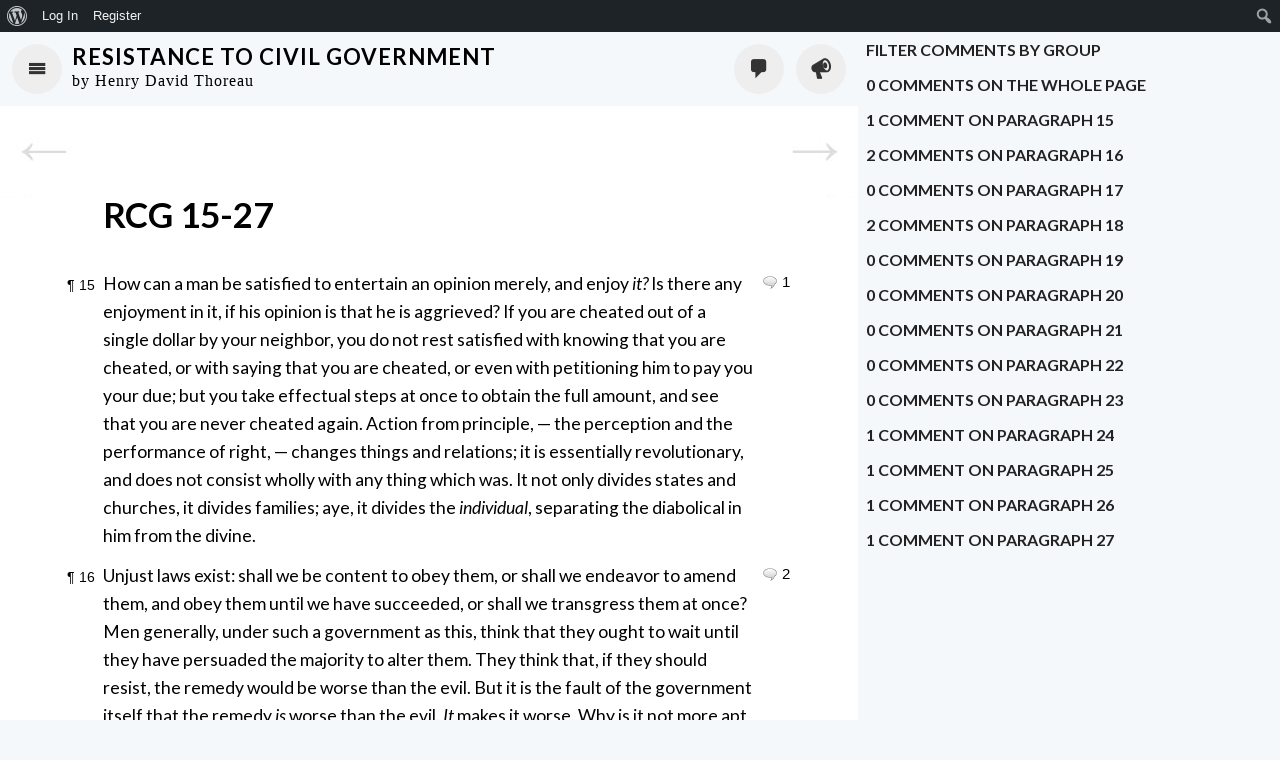

--- FILE ---
content_type: text/html; charset=UTF-8
request_url: https://commons.digitalthoreau.org/civil/resistance-to-civil-government/rcg-15-27/
body_size: 25112
content:
<!DOCTYPE html>
<html lang="en-US">

	<head>

		<!-- meta -->
		<meta charset="UTF-8" />
		<meta name="viewport" content="width=device-width, initial-scale=1.0, maximum-scale=1.0, minimum-scale=1.0, user-scalable=no" />
		<meta name="description" content="http://How%20can%20a%20man%20be%20satisfied%20to%20entertain%20an%20opinion%20merely,%20and%20enjoy%20it?%20Is%20there%20any%20enjoyment%20in%20it,%20if%20his%20opinion%20is%20that%20he%20is%20aggrieved?%20If%20you%20are%20cheated%20out%20of%20a&hellip;" />
		
		<!-- profile -->
		<link rel="profile" href="https://gmpg.org/xfn/11" />

		<!-- pingbacks -->
		<link rel="pingback" href="https://commons.digitalthoreau.org/civil/xmlrpc.php" />

		<!-- wp_head -->
		<title>RCG 15-27 | Resistance to Civil Government</title>
<meta name='robots' content='max-image-preview:large' />
<link rel='dns-prefetch' href='//cdnjs.cloudflare.com' />
<link rel='dns-prefetch' href='//fonts.googleapis.com' />
<link rel="alternate" type="application/rss+xml" title="Resistance to Civil Government &raquo; Feed" href="https://commons.digitalthoreau.org/civil/feed/" />
<link rel="alternate" type="application/rss+xml" title="Resistance to Civil Government &raquo; Comments Feed" href="https://commons.digitalthoreau.org/civil/comments/feed/" />
<link rel="alternate" type="application/rss+xml" title="Resistance to Civil Government &raquo; RCG 15-27 Comments Feed" href="https://commons.digitalthoreau.org/civil/resistance-to-civil-government/rcg-15-27/feed/" />
<link rel="alternate" title="oEmbed (JSON)" type="application/json+oembed" href="https://commons.digitalthoreau.org/civil/wp-json/oembed/1.0/embed?url=https%3A%2F%2Fcommons.digitalthoreau.org%2Fcivil%2Fresistance-to-civil-government%2Frcg-15-27%2F" />
<link rel="alternate" title="oEmbed (XML)" type="text/xml+oembed" href="https://commons.digitalthoreau.org/civil/wp-json/oembed/1.0/embed?url=https%3A%2F%2Fcommons.digitalthoreau.org%2Fcivil%2Fresistance-to-civil-government%2Frcg-15-27%2F&#038;format=xml" />
<style id='wp-img-auto-sizes-contain-inline-css' type='text/css'>
img:is([sizes=auto i],[sizes^="auto," i]){contain-intrinsic-size:3000px 1500px}
/*# sourceURL=wp-img-auto-sizes-contain-inline-css */
</style>

<link rel='stylesheet' id='dashicons-css' href='https://commons.digitalthoreau.org/civil/wp-includes/css/dashicons.min.css?ver=6.9' type='text/css' media='all' />
<link rel='stylesheet' id='admin-bar-css' href='https://commons.digitalthoreau.org/civil/wp-includes/css/admin-bar.min.css?ver=6.9' type='text/css' media='all' />
<style id='admin-bar-inline-css' type='text/css'>

		@media screen { html { margin-top: 32px !important; } }
		@media screen and ( max-width: 782px ) { html { margin-top: 46px !important; } }
	
@media print { #wpadminbar { display:none; } }
/*# sourceURL=admin-bar-inline-css */
</style>
<style id='wp-emoji-styles-inline-css' type='text/css'>

	img.wp-smiley, img.emoji {
		display: inline !important;
		border: none !important;
		box-shadow: none !important;
		height: 1em !important;
		width: 1em !important;
		margin: 0 0.07em !important;
		vertical-align: -0.1em !important;
		background: none !important;
		padding: 0 !important;
	}
/*# sourceURL=wp-emoji-styles-inline-css */
</style>
<link rel='stylesheet' id='wp-block-library-css' href='https://commons.digitalthoreau.org/civil/wp-includes/css/dist/block-library/style.min.css?ver=6.9' type='text/css' media='all' />
<style id='global-styles-inline-css' type='text/css'>
:root{--wp--preset--aspect-ratio--square: 1;--wp--preset--aspect-ratio--4-3: 4/3;--wp--preset--aspect-ratio--3-4: 3/4;--wp--preset--aspect-ratio--3-2: 3/2;--wp--preset--aspect-ratio--2-3: 2/3;--wp--preset--aspect-ratio--16-9: 16/9;--wp--preset--aspect-ratio--9-16: 9/16;--wp--preset--color--black: #000000;--wp--preset--color--cyan-bluish-gray: #abb8c3;--wp--preset--color--white: #ffffff;--wp--preset--color--pale-pink: #f78da7;--wp--preset--color--vivid-red: #cf2e2e;--wp--preset--color--luminous-vivid-orange: #ff6900;--wp--preset--color--luminous-vivid-amber: #fcb900;--wp--preset--color--light-green-cyan: #7bdcb5;--wp--preset--color--vivid-green-cyan: #00d084;--wp--preset--color--pale-cyan-blue: #8ed1fc;--wp--preset--color--vivid-cyan-blue: #0693e3;--wp--preset--color--vivid-purple: #9b51e0;--wp--preset--gradient--vivid-cyan-blue-to-vivid-purple: linear-gradient(135deg,rgb(6,147,227) 0%,rgb(155,81,224) 100%);--wp--preset--gradient--light-green-cyan-to-vivid-green-cyan: linear-gradient(135deg,rgb(122,220,180) 0%,rgb(0,208,130) 100%);--wp--preset--gradient--luminous-vivid-amber-to-luminous-vivid-orange: linear-gradient(135deg,rgb(252,185,0) 0%,rgb(255,105,0) 100%);--wp--preset--gradient--luminous-vivid-orange-to-vivid-red: linear-gradient(135deg,rgb(255,105,0) 0%,rgb(207,46,46) 100%);--wp--preset--gradient--very-light-gray-to-cyan-bluish-gray: linear-gradient(135deg,rgb(238,238,238) 0%,rgb(169,184,195) 100%);--wp--preset--gradient--cool-to-warm-spectrum: linear-gradient(135deg,rgb(74,234,220) 0%,rgb(151,120,209) 20%,rgb(207,42,186) 40%,rgb(238,44,130) 60%,rgb(251,105,98) 80%,rgb(254,248,76) 100%);--wp--preset--gradient--blush-light-purple: linear-gradient(135deg,rgb(255,206,236) 0%,rgb(152,150,240) 100%);--wp--preset--gradient--blush-bordeaux: linear-gradient(135deg,rgb(254,205,165) 0%,rgb(254,45,45) 50%,rgb(107,0,62) 100%);--wp--preset--gradient--luminous-dusk: linear-gradient(135deg,rgb(255,203,112) 0%,rgb(199,81,192) 50%,rgb(65,88,208) 100%);--wp--preset--gradient--pale-ocean: linear-gradient(135deg,rgb(255,245,203) 0%,rgb(182,227,212) 50%,rgb(51,167,181) 100%);--wp--preset--gradient--electric-grass: linear-gradient(135deg,rgb(202,248,128) 0%,rgb(113,206,126) 100%);--wp--preset--gradient--midnight: linear-gradient(135deg,rgb(2,3,129) 0%,rgb(40,116,252) 100%);--wp--preset--font-size--small: 13px;--wp--preset--font-size--medium: 20px;--wp--preset--font-size--large: 36px;--wp--preset--font-size--x-large: 42px;--wp--preset--spacing--20: 0.44rem;--wp--preset--spacing--30: 0.67rem;--wp--preset--spacing--40: 1rem;--wp--preset--spacing--50: 1.5rem;--wp--preset--spacing--60: 2.25rem;--wp--preset--spacing--70: 3.38rem;--wp--preset--spacing--80: 5.06rem;--wp--preset--shadow--natural: 6px 6px 9px rgba(0, 0, 0, 0.2);--wp--preset--shadow--deep: 12px 12px 50px rgba(0, 0, 0, 0.4);--wp--preset--shadow--sharp: 6px 6px 0px rgba(0, 0, 0, 0.2);--wp--preset--shadow--outlined: 6px 6px 0px -3px rgb(255, 255, 255), 6px 6px rgb(0, 0, 0);--wp--preset--shadow--crisp: 6px 6px 0px rgb(0, 0, 0);}:where(.is-layout-flex){gap: 0.5em;}:where(.is-layout-grid){gap: 0.5em;}body .is-layout-flex{display: flex;}.is-layout-flex{flex-wrap: wrap;align-items: center;}.is-layout-flex > :is(*, div){margin: 0;}body .is-layout-grid{display: grid;}.is-layout-grid > :is(*, div){margin: 0;}:where(.wp-block-columns.is-layout-flex){gap: 2em;}:where(.wp-block-columns.is-layout-grid){gap: 2em;}:where(.wp-block-post-template.is-layout-flex){gap: 1.25em;}:where(.wp-block-post-template.is-layout-grid){gap: 1.25em;}.has-black-color{color: var(--wp--preset--color--black) !important;}.has-cyan-bluish-gray-color{color: var(--wp--preset--color--cyan-bluish-gray) !important;}.has-white-color{color: var(--wp--preset--color--white) !important;}.has-pale-pink-color{color: var(--wp--preset--color--pale-pink) !important;}.has-vivid-red-color{color: var(--wp--preset--color--vivid-red) !important;}.has-luminous-vivid-orange-color{color: var(--wp--preset--color--luminous-vivid-orange) !important;}.has-luminous-vivid-amber-color{color: var(--wp--preset--color--luminous-vivid-amber) !important;}.has-light-green-cyan-color{color: var(--wp--preset--color--light-green-cyan) !important;}.has-vivid-green-cyan-color{color: var(--wp--preset--color--vivid-green-cyan) !important;}.has-pale-cyan-blue-color{color: var(--wp--preset--color--pale-cyan-blue) !important;}.has-vivid-cyan-blue-color{color: var(--wp--preset--color--vivid-cyan-blue) !important;}.has-vivid-purple-color{color: var(--wp--preset--color--vivid-purple) !important;}.has-black-background-color{background-color: var(--wp--preset--color--black) !important;}.has-cyan-bluish-gray-background-color{background-color: var(--wp--preset--color--cyan-bluish-gray) !important;}.has-white-background-color{background-color: var(--wp--preset--color--white) !important;}.has-pale-pink-background-color{background-color: var(--wp--preset--color--pale-pink) !important;}.has-vivid-red-background-color{background-color: var(--wp--preset--color--vivid-red) !important;}.has-luminous-vivid-orange-background-color{background-color: var(--wp--preset--color--luminous-vivid-orange) !important;}.has-luminous-vivid-amber-background-color{background-color: var(--wp--preset--color--luminous-vivid-amber) !important;}.has-light-green-cyan-background-color{background-color: var(--wp--preset--color--light-green-cyan) !important;}.has-vivid-green-cyan-background-color{background-color: var(--wp--preset--color--vivid-green-cyan) !important;}.has-pale-cyan-blue-background-color{background-color: var(--wp--preset--color--pale-cyan-blue) !important;}.has-vivid-cyan-blue-background-color{background-color: var(--wp--preset--color--vivid-cyan-blue) !important;}.has-vivid-purple-background-color{background-color: var(--wp--preset--color--vivid-purple) !important;}.has-black-border-color{border-color: var(--wp--preset--color--black) !important;}.has-cyan-bluish-gray-border-color{border-color: var(--wp--preset--color--cyan-bluish-gray) !important;}.has-white-border-color{border-color: var(--wp--preset--color--white) !important;}.has-pale-pink-border-color{border-color: var(--wp--preset--color--pale-pink) !important;}.has-vivid-red-border-color{border-color: var(--wp--preset--color--vivid-red) !important;}.has-luminous-vivid-orange-border-color{border-color: var(--wp--preset--color--luminous-vivid-orange) !important;}.has-luminous-vivid-amber-border-color{border-color: var(--wp--preset--color--luminous-vivid-amber) !important;}.has-light-green-cyan-border-color{border-color: var(--wp--preset--color--light-green-cyan) !important;}.has-vivid-green-cyan-border-color{border-color: var(--wp--preset--color--vivid-green-cyan) !important;}.has-pale-cyan-blue-border-color{border-color: var(--wp--preset--color--pale-cyan-blue) !important;}.has-vivid-cyan-blue-border-color{border-color: var(--wp--preset--color--vivid-cyan-blue) !important;}.has-vivid-purple-border-color{border-color: var(--wp--preset--color--vivid-purple) !important;}.has-vivid-cyan-blue-to-vivid-purple-gradient-background{background: var(--wp--preset--gradient--vivid-cyan-blue-to-vivid-purple) !important;}.has-light-green-cyan-to-vivid-green-cyan-gradient-background{background: var(--wp--preset--gradient--light-green-cyan-to-vivid-green-cyan) !important;}.has-luminous-vivid-amber-to-luminous-vivid-orange-gradient-background{background: var(--wp--preset--gradient--luminous-vivid-amber-to-luminous-vivid-orange) !important;}.has-luminous-vivid-orange-to-vivid-red-gradient-background{background: var(--wp--preset--gradient--luminous-vivid-orange-to-vivid-red) !important;}.has-very-light-gray-to-cyan-bluish-gray-gradient-background{background: var(--wp--preset--gradient--very-light-gray-to-cyan-bluish-gray) !important;}.has-cool-to-warm-spectrum-gradient-background{background: var(--wp--preset--gradient--cool-to-warm-spectrum) !important;}.has-blush-light-purple-gradient-background{background: var(--wp--preset--gradient--blush-light-purple) !important;}.has-blush-bordeaux-gradient-background{background: var(--wp--preset--gradient--blush-bordeaux) !important;}.has-luminous-dusk-gradient-background{background: var(--wp--preset--gradient--luminous-dusk) !important;}.has-pale-ocean-gradient-background{background: var(--wp--preset--gradient--pale-ocean) !important;}.has-electric-grass-gradient-background{background: var(--wp--preset--gradient--electric-grass) !important;}.has-midnight-gradient-background{background: var(--wp--preset--gradient--midnight) !important;}.has-small-font-size{font-size: var(--wp--preset--font-size--small) !important;}.has-medium-font-size{font-size: var(--wp--preset--font-size--medium) !important;}.has-large-font-size{font-size: var(--wp--preset--font-size--large) !important;}.has-x-large-font-size{font-size: var(--wp--preset--font-size--x-large) !important;}
/*# sourceURL=global-styles-inline-css */
</style>

<style id='classic-theme-styles-inline-css' type='text/css'>
/*! This file is auto-generated */
.wp-block-button__link{color:#fff;background-color:#32373c;border-radius:9999px;box-shadow:none;text-decoration:none;padding:calc(.667em + 2px) calc(1.333em + 2px);font-size:1.125em}.wp-block-file__button{background:#32373c;color:#fff;text-decoration:none}
/*# sourceURL=/wp-includes/css/classic-themes.min.css */
</style>
<link rel='stylesheet' id='bp-admin-bar-css' href='https://commons.digitalthoreau.org/civil/wp-content/plugins/buddypress/bp-core/css/admin-bar.min.css?ver=14.3.4' type='text/css' media='all' />
<link rel='stylesheet' id='comment_upvoter_css-css' href='https://commons.digitalthoreau.org/civil/wp-content/plugins/comment-upvoter/comment-upvoter.css?ver=0.3a' type='text/css' media='all' />
<link rel='stylesheet' id='bpgsites_css-css' href='https://commons.digitalthoreau.org/civil/wp-content/plugins/bp-group-sites/assets/css/bpgsites.css?ver=0.3.3' type='text/css' media='all' />
<link rel='stylesheet' id='cp_tagging_select2_css-css' href='https://cdnjs.cloudflare.com/ajax/libs/select2/4.0.13/css/select2.min.css?ver=4.0.5a' type='text/css' media='all' />
<link rel='stylesheet' id='wp-jquery-ui-dialog-css' href='https://commons.digitalthoreau.org/civil/wp-includes/css/jquery-ui-dialog.min.css?ver=6.9' type='text/css' media='all' />
<link rel='stylesheet' id='cp_screen_css-css' href='https://commons.digitalthoreau.org/civil/wp-content/plugins/commentpress-core/themes/commentpress-flat/assets/css/screen.min.css?ver=4.0.5a' type='text/css' media='all' />
<link rel='stylesheet' id='cp_webfont_lato_css-css' href='https://fonts.googleapis.com/css?family=Lato%3A400%2C700%2C400italic%2C700italic&#038;ver=4.0.5a' type='text/css' media='all' />
<link rel='stylesheet' id='cp_buddypress_css-css' href='https://commons.digitalthoreau.org/civil/wp-content/plugins/commentpress-core/themes/commentpress-flat/assets/css/bp-overrides.min.css?ver=4.0.5a' type='text/css' media='all' />
<link rel='stylesheet' id='cp_buddypress_10_css-css' href='https://commons.digitalthoreau.org/civil/wp-content/plugins/commentpress-core/themes/commentpress-flat/assets/css/bp-overrides-10.min.css?ver=4.0.5a' type='text/css' media='all' />
<link rel='stylesheet' id='commentpress_thoreau_css-css' href='https://commons.digitalthoreau.org/civil/wp-content/themes/commentpress-thoreau/assets/css/commentpress-thoreau.css?ver=1.0.4' type='text/css' media='all' />
<link rel='stylesheet' id='cp_print_css-css' href='https://commons.digitalthoreau.org/civil/wp-content/plugins/commentpress-core/themes/commentpress-flat/assets/css/print.min.css?ver=4.0.5a' type='text/css' media='print' />
<script type="text/javascript" src="https://commons.digitalthoreau.org/civil/wp-includes/js/jquery/jquery.min.js?ver=3.7.1" id="jquery-core-js"></script>
<script type="text/javascript" src="https://commons.digitalthoreau.org/civil/wp-includes/js/jquery/jquery-migrate.min.js?ver=3.4.1" id="jquery-migrate-js"></script>
<script type="text/javascript" id="comment_upvoter-js-extra">
/* <![CDATA[ */
var comment_upvoter = {"ajax_url":"https://commons.digitalthoreau.org/civil/wp-admin/admin-ajax.php","ajax_nonce":"bab74c50fb"};
//# sourceURL=comment_upvoter-js-extra
/* ]]> */
</script>
<script type="text/javascript" src="https://commons.digitalthoreau.org/civil/wp-content/plugins/comment-upvoter/comment-upvoter.js?ver=0.3a" id="comment_upvoter-js"></script>
<script type="text/javascript" src="https://commons.digitalthoreau.org/civil/wp-content/plugins/commentpress-core/includes/core/assets/js/jquery.fitvids.js?ver=4.0.5a" id="jquery_fitvids-js"></script>
<script type="text/javascript" src="https://commons.digitalthoreau.org/civil/wp-includes/js/jquery/jquery.form.min.js?ver=4.3.0" id="jquery-form-js"></script>
<script type="text/javascript" src="https://commons.digitalthoreau.org/civil/wp-includes/js/jquery/ui/core.min.js?ver=1.13.3" id="jquery-ui-core-js"></script>
<script type="text/javascript" src="https://commons.digitalthoreau.org/civil/wp-includes/js/jquery/ui/mouse.min.js?ver=1.13.3" id="jquery-ui-mouse-js"></script>
<script type="text/javascript" src="https://commons.digitalthoreau.org/civil/wp-includes/js/jquery/ui/resizable.min.js?ver=1.13.3" id="jquery-ui-resizable-js"></script>
<script type="text/javascript" src="https://commons.digitalthoreau.org/civil/wp-includes/js/jquery/ui/tooltip.min.js?ver=1.13.3" id="jquery-ui-tooltip-js"></script>
<script type="text/javascript" id="jquery_commentpress-js-extra">
/* <![CDATA[ */
var CommentpressSettings = {"cp_comments_open":"y","cp_permalink":"https://commons.digitalthoreau.org/civil/resistance-to-civil-government/rcg-15-27/","cp_wp_adminbar":"y","cp_bp_adminbar":"n","cp_wp_adminbar_height":"32","cp_wp_adminbar_expanded":"46","cp_special_page":"0","cp_cookie_path":"/civil/","cp_multipage_page":"0","cp_js_scroll_speed":"800","cp_textblock_meta":"1","cp_sidebar_default":"toc","cp_toc_chapter_is_page":"0","cp_show_subpages":"1","cp_page_nav_enabled":"1","cp_do_not_parse":"0","cp_tinymce":"0","cp_is_mobile":"1","cp_is_touch":"1","cp_is_tablet":"0","cp_touch_testing":"0","cp_promote_reading":"0"};
//# sourceURL=jquery_commentpress-js-extra
/* ]]> */
</script>
<script type="text/javascript" src="https://commons.digitalthoreau.org/civil/wp-content/plugins/commentpress-core/includes/core/assets/js/jquery.commentpress.min.js?ver=4.0.5a" id="jquery_commentpress-js"></script>
<script type="text/javascript" src="https://commons.digitalthoreau.org/civil/wp-content/plugins/commentpress-core/includes/core/assets/js/jquery.scrollTo.js?ver=4.0.5a" id="jquery_scrollto-js"></script>
<script type="text/javascript" src="https://commons.digitalthoreau.org/civil/wp-content/plugins/commentpress-core/themes/commentpress-flat/assets/js/screen.min.js?ver=4.0.5a" id="cp_common_js-js"></script>
<script type="text/javascript" src="https://cdnjs.cloudflare.com/ajax/libs/select2/4.0.13/js/select2.min.js?ver=4.0.5a" id="cp_tagging_select2_js-js"></script>
<script type="text/javascript" id="cp_tagging_js-js-extra">
/* <![CDATA[ */
var CommentPress_Comments_Tagging_Settings = {"localisation":[],"data":[]};
//# sourceURL=cp_tagging_js-js-extra
/* ]]> */
</script>
<script type="text/javascript" src="https://commons.digitalthoreau.org/civil/wp-content/plugins/commentpress-core/includes/core/assets/js/cp-comment-tagging.min.js?ver=4.0.5a" id="cp_tagging_js-js"></script>
<script type="text/javascript" id="cp_form-js-extra">
/* <![CDATA[ */
var CommentPress_Form = {"localisation":{"submit":"Update Comment","title":"Leave a comment","edit_title":"Edit comment"}};
//# sourceURL=cp_form-js-extra
/* ]]> */
</script>
<script type="text/javascript" src="https://commons.digitalthoreau.org/civil/wp-content/plugins/commentpress-core/includes/core/assets/js/jquery.commentform.min.js?ver=4.0.5a" id="cp_form-js"></script>
<link rel="https://api.w.org/" href="https://commons.digitalthoreau.org/civil/wp-json/" /><link rel="alternate" title="JSON" type="application/json" href="https://commons.digitalthoreau.org/civil/wp-json/wp/v2/pages/26" /><link rel="EditURI" type="application/rsd+xml" title="RSD" href="https://commons.digitalthoreau.org/civil/xmlrpc.php?rsd" />
<meta name="generator" content="WordPress 6.9" />
<link rel="canonical" href="https://commons.digitalthoreau.org/civil/resistance-to-civil-government/rcg-15-27/" />
<link rel='shortlink' href='https://commons.digitalthoreau.org/civil/?p=26' />

	<script type="text/javascript">var ajaxurl = 'https://commons.digitalthoreau.org/civil/wp-admin/admin-ajax.php';</script>


		<style type="text/css">

		#header {
			background-color: #f5f8fa;
			
			-webkit-background-size: cover;
			-moz-background-size: cover;
			-o-background-size: cover;
			background-size: cover;
			background-repeat: no-repeat;
			background-position: 50%;
		}

		#title h1, #title h1 a {
			color: #000000;
		}

		#header #tagline {
			color: #000000;
		}

		</style>
		
		<style type="text/css" id="custom-background-css">

			html,
			body.custom-background,
			#toc_sidebar .sidebar_minimiser ul#toc_list,
			.sidebar_contents_wrapper,
			#footer_inner
			{
				background-color: #f5f8fa;
			}

		</style>
		<link rel="icon" href="https://commons.digitalthoreau.org/civil/wp-content/uploads/sites/12/2016/09/cropped-thoreau-favicon-32x32.png" sizes="32x32" />
<link rel="icon" href="https://commons.digitalthoreau.org/civil/wp-content/uploads/sites/12/2016/09/cropped-thoreau-favicon-192x192.png" sizes="192x192" />
<link rel="apple-touch-icon" href="https://commons.digitalthoreau.org/civil/wp-content/uploads/sites/12/2016/09/cropped-thoreau-favicon-180x180.png" />
<meta name="msapplication-TileImage" content="https://commons.digitalthoreau.org/civil/wp-content/uploads/sites/12/2016/09/cropped-thoreau-favicon-270x270.png" />

	</head>

	<body class="bp-legacy wp-singular page-template-default page page-id-26 page-child parent-pageid-22 admin-bar no-customize-support custom-background wp-theme-commentpress-flat wp-child-theme-commentpress-thoreau commentable tinymce-4 cp_sidebar_toc blogtype-0 not-groupblog">

							<div id="wpadminbar" class="nojq nojs mobile">
						<div class="quicklinks" id="wp-toolbar" role="navigation" aria-label="Toolbar">
				<ul role='menu' id='wp-admin-bar-root-default' class="ab-top-menu"><li role='group' id='wp-admin-bar-wp-logo' class="menupop"><a class='ab-item' role="menuitem" aria-expanded="false" href='https://commons.digitalthoreau.org/wp-admin/user/about.php'><span class="ab-icon" aria-hidden="true"></span><span class="screen-reader-text">About WordPress</span></a><div class="ab-sub-wrapper"><ul role='menu' aria-label='About WordPress' id='wp-admin-bar-wp-logo-default' class="ab-submenu"><li role='group' id='wp-admin-bar-about'><a class='ab-item' role="menuitem" href='https://commons.digitalthoreau.org/wp-admin/user/about.php'>About WordPress</a></li><li role='group' id='wp-admin-bar-contribute'><a class='ab-item' role="menuitem" href='https://commons.digitalthoreau.org/wp-admin/user/contribute.php'>Get Involved</a></li></ul><ul role='menu' aria-label='About WordPress' id='wp-admin-bar-wp-logo-external' class="ab-sub-secondary ab-submenu"><li role='group' id='wp-admin-bar-wporg'><a class='ab-item' role="menuitem" href='https://wordpress.org/'>WordPress.org</a></li><li role='group' id='wp-admin-bar-documentation'><a class='ab-item' role="menuitem" href='https://wordpress.org/documentation/'>Documentation</a></li><li role='group' id='wp-admin-bar-learn'><a class='ab-item' role="menuitem" href='https://learn.wordpress.org/'>Learn WordPress</a></li><li role='group' id='wp-admin-bar-support-forums'><a class='ab-item' role="menuitem" href='https://wordpress.org/support/forums/'>Support</a></li><li role='group' id='wp-admin-bar-feedback'><a class='ab-item' role="menuitem" href='https://wordpress.org/support/forum/requests-and-feedback'>Feedback</a></li></ul></div></li><li role='group' id='wp-admin-bar-bp-login'><a class='ab-item' role="menuitem" href='https://commons.digitalthoreau.org/civil/wp-login.php?redirect_to=https%3A%2F%2Fcommons.digitalthoreau.org%2Fcivil%2Fresistance-to-civil-government%2Frcg-15-27%2F'>Log In</a></li><li role='group' id='wp-admin-bar-bp-register'><a class='ab-item' role="menuitem" href='https://commons.digitalthoreau.org/join/'>Register</a></li></ul><ul role='menu' id='wp-admin-bar-top-secondary' class="ab-top-secondary ab-top-menu"><li role='group' id='wp-admin-bar-search' class="admin-bar-search"><div class="ab-item ab-empty-item" tabindex="-1" role="menuitem"><form action="https://commons.digitalthoreau.org/civil/" method="get" id="adminbarsearch"><input class="adminbar-input" name="s" id="adminbar-search" type="text" value="" maxlength="150" /><label for="adminbar-search" class="screen-reader-text">Search</label><input type="submit" class="adminbar-button" value="Search" /></form></div></li></ul>			</div>
		</div>

				
		<div id="container">

			<a class="skip" href="#content">Skip to Content</a>
<span class="off-left"> | </span>
<a class="skip" href="#toc_list">Skip to Table of Contents</a>

<div id="header" class="clearfix">

	
	
	<div id="switcher">
		<ul>
			<li class="navigation-item"><a class="navigation-button" href="#navigation">Navigate</a></li>
			<li class="sidebar-item comments-item"><a class="comments-button" href="#comments_sidebar">Comments</a></li>
			<li class="sidebar-item activity-item"><a class="activity-button" href="#activity_sidebar">Activity</a></li>
		</ul>
	</div>

	<div id="page_title">
		<div id="title">
			<h1><a href="https://commons.digitalthoreau.org/civil" title="Home">Resistance to Civil Government</a></h1>
		</div>
		<div id="tagline">
			by Henry David Thoreau		</div>
	</div>

	
</div><!-- /header -->

<div id="content_container" class="clearfix">

	<!-- themes/commentpress-thoreau/assets/templates/toc_sidebar.php -->
<div id="navigation">
	<div id="toc_sidebar" class="sidebar_container">

		
		<div class="sidebar_header">
			<h2>Contents</h2>
		</div>

		<div class="sidebar_minimiser">
			<div class="sidebar_contents_wrapper">

				
				<h3 class="activity_heading search_heading">
					Search				</h3>

				<div class="paragraph_wrapper search_wrapper">
					<div id="document_search">
						
		<!-- searchform.php -->
	<form method="get" id="searchform" action="https://commons.digitalthoreau.org/civil/">

		<label for="s">Search for:</label>

		<input type="text" value="" name="s" id="s" />

		<input type="submit" id="searchsubmit" value="Search" />

	</form>

					</div><!-- /document_search -->
				</div>

									<h3 class="activity_heading special_pages_heading">
						Special Pages					</h3>

					<div class="paragraph_wrapper special_pages_wrapper">
						<!-- themes/commentpress-thoreau/assets/templates/navigation.php -->
<div id="document_nav">
	<div id="document_nav_wrapper">

		<ul id="nav">

			
				
					
					<li>
												<a href="https://commons.digitalthoreau.org/" id="btn_home" class="css_btn" title="Readers’ Thoreau Home">Readers’ Thoreau Home</a>
					</li>

					<li><a href="#groupsites-list" id="btn_groupsites" class="css_btn" title="Groups reading this Text">Groups reading this Text</a><ul class="children" id="groupsites-list">
<li><a href="https://commons.digitalthoreau.org/groups/public/" class="css_btn btn_groupsites" title="General Discussion">General Discussion</a></li>
<li><a href="https://commons.digitalthoreau.org/groups/thoreau-society-ag-2016/" class="css_btn btn_groupsites" title="Thoreau Society AG 2016">Thoreau Society AG 2016</a></li>
<li><a href="https://commons.digitalthoreau.org/groups/translating-thoreau/" class="css_btn btn_groupsites" title="Translating Thoreau">Translating Thoreau</a></li></ul>
</li>

					
				
				
					
					<li>
						<a href="https://commons.digitalthoreau.org/civil/" id="btn_cover" class="css_btn" title="How to read this Text">How to read this Text</a>
					</li>

				
				<li><a href="https://commons.digitalthoreau.org/civil/general-comments/" id="btn_general" class="css_btn" title="General Comments">General Comments</a></li>
<li><a href="https://commons.digitalthoreau.org/civil/all-comments/" id="btn_allcomments" class="css_btn" title="All Comments">All Comments</a></li>
<li><a href="https://commons.digitalthoreau.org/civil/comments-by-commenter/" id="btn_members" class="css_btn" title="Comments by Commenter">Comments by Commenter</a></li>

			
			
														<li>
						 <a id="btn_login" href="https://commons.digitalthoreau.org/join/">Register</a> 					</li>
				
				
			
			<li>
				<a id="btn_login" class="css_btn" href="https://commons.digitalthoreau.org/civil/wp-login.php">Log in</a>			</li>

		</ul>

	</div><!-- /document_nav_wrapper -->
</div><!-- /document_nav -->
					</div>
				
				<h3 class="activity_heading toc_heading">
					Table of Contents				</h3>

				<div class="paragraph_wrapper start_open">
											<ul id="toc_list">
							<li class="page_item page-item-7"><a href="https://commons.digitalthoreau.org/civil/">Title Page &#8211; 1849</a></li><li class="page_item page-item-22 page_item_has_children current_page_ancestor current_page_parent"><a href="https://commons.digitalthoreau.org/civil/resistance-to-civil-government/">Resistance to Civil Government</a>
<ul class='children'>
	<li class="page_item page-item-24"><a href="https://commons.digitalthoreau.org/civil/resistance-to-civil-government/rcg-1-14/">RCG 1-14</a></li>
	<li class="page_item page-item-26 current_page_item"><a href="https://commons.digitalthoreau.org/civil/resistance-to-civil-government/rcg-15-27/" aria-current="page">RCG 15-27</a></li>
	<li class="page_item page-item-29"><a href="https://commons.digitalthoreau.org/civil/resistance-to-civil-government/rcg-28-35/">RCG 28-35</a></li>
	<li class="page_item page-item-34"><a href="https://commons.digitalthoreau.org/civil/resistance-to-civil-government/rcg-36-45/">RCG 36-45</a></li>
</ul>
</li>
<li class="page_item page-item-47"><a href="https://commons.digitalthoreau.org/civil/a-note-on-the-text/">A Note on the Text</a></li>
						</ul>
									</div>

				
			</div><!-- /sidebar_contents_wrapper -->
		</div><!-- /sidebar_minimiser -->

	</div><!-- /toc_sidebar -->
</div><!-- /navigation -->
<!-- page.php -->

<div id="wrapper">

	
		
			
			<div id="main_wrapper" class="clearfix">
				<div id="page_wrapper">

					
											<!-- page_navigation.php -->
<div class="page_navigation">

	<ul><li class="alignleft"><a href="https://commons.digitalthoreau.org/civil/resistance-to-civil-government/rcg-1-14/" class="previous_page" title="Previous page">Previous page</a></li>
<li class="alignright"><a href="https://commons.digitalthoreau.org/civil/resistance-to-civil-government/rcg-28-35/" class="next_page" title="Next page">Next page</a></li>
</ul>
</div><!-- /page_navigation -->
					
					<div id="content" class="content">
						<div id="post-26" class="post-26 page type-page status-publish hentry post clearfix"">

															<h2 class="post_title"><a href="https://commons.digitalthoreau.org/civil/resistance-to-civil-government/rcg-15-27/">RCG 15-27</a></h2>

								<div class="search_meta" style="display: none;">
									<img alt='' src='https://commons.digitalthoreau.org/civil/wp-content/uploads/avatars/1/812d56083949ac2b5f7a77cef42fbd54-bpthumb.png' srcset='https://commons.digitalthoreau.org/civil/wp-content/uploads/avatars/1/812d56083949ac2b5f7a77cef42fbd54-bpfull.png 2x' class='avatar avatar-32 photo' height='32' width='32' decoding='async'/>
			<cite class="fn"><a href="https://commons.digitalthoreau.org/members/digitalthoreau/">Digital Thoreau</a></cite>

			<p><a href="https://commons.digitalthoreau.org/civil/resistance-to-civil-government/rcg-15-27/">July 31, 2015</a></p>

											</div>

							
							<p class="textblock" id="textblock-pHcambsteaomaeeiItaeiihithaIyacoosdbyndnrwkosephpdbtesaootfasnaAfppprctrerdcwtwwIodscfaisdd"><span class="para_marker"><a class="textblock_permalink" id="pHcambsteaomaeeiItaeiihithaIyacoosdbyndnrwkosephpdbtesaootfasnaAfppprctrerdcwtwwIodscfaisdd" href="#pHcambsteaomaeeiItaeiihithaIyacoosdbyndnrwkosephpdbtesaootfasnaAfppprctrerdcwtwwIodscfaisdd" title="Permalink for paragraph 15">&para; <span>15</span></a></span>
<span class="commenticonbox"><a class="para_permalink has_comments" href="#pHcambsteaomaeeiItaeiihithaIyacoosdbyndnrwkosephpdbtesaootfasnaAfppprctrerdcwtwwIodscfaisdd" title="Leave a comment on paragraph 15">Leave a comment on paragraph 15</a> <small class="comment_count" title="There is 1 comment written for this paragraph">1</small></span>
How can a man be satisfied to entertain an opinion merely, and enjoy <em>it?</em> Is there any enjoyment in it, if his opinion is that he is aggrieved? If you are cheated out of a single dollar by your neighbor, you do not rest satisfied with knowing that you are cheated, or with saying that you are cheated, or even with petitioning him to pay you your due; but you take effectual steps at once to obtain the full amount, and see that you are never cheated again. Action from principle, — the perception and the performance of right, — changes things and relations; it is essentially revolutionary, and does not consist wholly with any thing which was. It not only divides states and churches, it divides families; aye, it divides the <em>individual</em>, separating the diabolical in him from the divine.</p>
<p class="textblock" id="textblock-pUleswbctotoeaauhstaoMgusagattttowptmaTisrrwwteBiifoieImWnmaapfrdciwmcbhecoapofdbacCeCLpWFr"><span class="para_marker"><a class="textblock_permalink" id="pUleswbctotoeaauhstaoMgusagattttowptmaTisrrwwteBiifoieImWnmaapfrdciwmcbhecoapofdbacCeCLpWFr" href="#pUleswbctotoeaauhstaoMgusagattttowptmaTisrrwwteBiifoieImWnmaapfrdciwmcbhecoapofdbacCeCLpWFr" title="Permalink for paragraph 16">&para; <span>16</span></a></span>
<span class="commenticonbox"><a class="para_permalink has_comments" href="#pUleswbctotoeaauhstaoMgusagattttowptmaTisrrwwteBiifoieImWnmaapfrdciwmcbhecoapofdbacCeCLpWFr" title="Leave a comment on paragraph 16">Leave a comment on paragraph 16</a> <small class="comment_count" title="There are 2 comments written for this paragraph">2</small></span>
Unjust laws exist: shall we be content to obey them, or shall we endeavor to amend them, and obey them until we have succeeded, or shall we transgress them at once? Men generally, under such a government as this, think that they ought to wait until they have persuaded the majority to alter them. They think that, if they should resist, the remedy would be worse than the evil. But it is the fault of the government itself that the remedy <em>is</em> worse than the evil. <em>It</em> makes it worse. Why is it not more apt to anticipate and provide for reform? Why does it not cherish its wise minority? Why does it cry and resist before it is hurt? Why does it not encourage its citizens to be on the alert to point out its faults, and <em>do</em> better than it would have them? Why does it always crucify Christ, and excommunicate Copernicus and Luther, and pronounce Washington and Franklin rebels?</p>
<p class="textblock" id="textblock-pOwttadapdoiawtooncbgewhinadsppImwnprbotensfShipippualIkddtphtissntfspgala"><span class="para_marker"><a class="textblock_permalink" id="pOwttadapdoiawtooncbgewhinadsppImwnprbotensfShipippualIkddtphtissntfspgala" href="#pOwttadapdoiawtooncbgewhinadsppImwnprbotensfShipippualIkddtphtissntfspgala" title="Permalink for paragraph 17">&para; <span>17</span></a></span>
<span class="commenticonbox"><a class="para_permalink no_comments" href="#pOwttadapdoiawtooncbgewhinadsppImwnprbotensfShipippualIkddtphtissntfspgala" title="Leave a comment on paragraph 17">Leave a comment on paragraph 17</a> <small class="comment_count" title="There are 0 comments written for this paragraph">0</small></span>
One would think, that a deliberate and practical denial of its authority was the only offence never contemplated by government; else, why has it not assigned its definite, its suitable and proportionate penalty? If a man who has no property refuses but once to earn nine shillings for the State, he is put in prison for a period unlimited by any law that I know, and determined only by the discretion of those who placed him there; but if he should steal ninety times nine shillings from the State, he is soon permitted to go at large again.</p>
<p class="textblock" id="textblock-pItiiponfmgligpwwscohasoprcefitpymcwrnbwtebisntrtaaIsblLylcsWhdsaarlmwwc"><span class="para_marker"><a class="textblock_permalink" id="pItiiponfmgligpwwscohasoprcefitpymcwrnbwtebisntrtaaIsblLylcsWhdsaarlmwwc" href="#pItiiponfmgligpwwscohasoprcefitpymcwrnbwtebisntrtaaIsblLylcsWhdsaarlmwwc" title="Permalink for paragraph 18">&para; <span>18</span></a></span>
<span class="commenticonbox"><a class="para_permalink has_comments" href="#pItiiponfmgligpwwscohasoprcefitpymcwrnbwtebisntrtaaIsblLylcsWhdsaarlmwwc" title="Leave a comment on paragraph 18">Leave a comment on paragraph 18</a> <small class="comment_count" title="There are 2 comments written for this paragraph">2</small></span>
If the injustice is part of the necessary friction of the machine of government, let it go, let it go: perchance it will wear smooth, — certainly the machine will wear out. If the injustice has a spring, or a pulley, or a rope, or a crank, exclusively for itself, then perhaps you may consider whether the remedy will not be worse than the evil; but if it is of such a nature that it requires you to be the agent of injustice to another, then, I say, break the law. Let your life be a counter friction to stop the machine. What I have to do is to see, at any rate, that I do not lend myself to the wrong which I condemn.</p>
<p class="textblock" id="textblock-pAfatwwShpreIknosTttmtaamslwbghoatacitwcmgplibiobAetdsbceinthswImbpglamttpmithwtBcnwivCTmshsutwukcoscadSacblbdcb"><span class="para_marker"><a class="textblock_permalink" id="pAfatwwShpreIknosTttmtaamslwbghoatacitwcmgplibiobAetdsbceinthswImbpglamttpmithwtBcnwivCTmshsutwukcoscadSacblbdcb" href="#pAfatwwShpreIknosTttmtaamslwbghoatacitwcmgplibiobAetdsbceinthswImbpglamttpmithwtBcnwivCTmshsutwukcoscadSacblbdcb" title="Permalink for paragraph 19">&para; <span>19</span></a></span>
<span class="commenticonbox"><a class="para_permalink no_comments" href="#pAfatwwShpreIknosTttmtaamslwbghoatacitwcmgplibiobAetdsbceinthswImbpglamttpmithwtBcnwivCTmshsutwukcoscadSacblbdcb" title="Leave a comment on paragraph 19">Leave a comment on paragraph 19</a> <small class="comment_count" title="There are 0 comments written for this paragraph">0</small></span>
As for adopting the ways which the State has provided for remedying the evil, I know not of such ways. They take too much time, and a man&#8217;s life will be gone. I have other affairs to attend to. I came into this world, not chiefly to make this a good place to live in, but to live in it, be it good or bad. A man has not every thing to do, but something; and because be cannot do <em>every thing</em>, it is not necessary that he should do <em>something</em> wrong. It is not my business to be petitioning the governor or the legislature any more than it is theirs to petition me; and, if they should not hear my petition, what should I do then? But in this case the State has provided no way: its very Constitution is the evil. This may seem to be harsh and stubborn and unconciliatory; but it is to treat with the utmost kindness and consideration the only spirit that can appreciate or deserves it. So is all change for the better, like birth and death which convulse the body.</p>
<p class="textblock" id="textblock-pIdnhtsttwctasaoewtsbipapftgoMwttcamobsrptttiieihGoswwfoMammthnca"><span class="para_marker"><a class="textblock_permalink" id="pIdnhtsttwctasaoewtsbipapftgoMwttcamobsrptttiieihGoswwfoMammthnca" href="#pIdnhtsttwctasaoewtsbipapftgoMwttcamobsrptttiieihGoswwfoMammthnca" title="Permalink for paragraph 20">&para; <span>20</span></a></span>
<span class="commenticonbox"><a class="para_permalink no_comments" href="#pIdnhtsttwctasaoewtsbipapftgoMwttcamobsrptttiieihGoswwfoMammthnca" title="Leave a comment on paragraph 20">Leave a comment on paragraph 20</a> <small class="comment_count" title="There are 0 comments written for this paragraph">0</small></span>
I do not hesitate to say, that those who call themselves abolitionists should at once effectually withdraw their support, both in person and property, from the government of Massachusetts, and not wait till they constitute a majority of one, before they suffer the right to prevail through them. I think that it is enough if they have God on their side, without waiting for that other one. Moreover, any man more right than his neighbors, constitutes a majority of one already.</p>
<p class="textblock" id="textblock-pImtAgoirtSdaftoaynmipotgiomwmsaanmitsdRmsmeppaitwoheylslfdMcnvhdaamnptqhhvcbaaHsekwwdouocwthwrdmdpsicgoonwritscao"><span class="para_marker"><a class="textblock_permalink" id="pImtAgoirtSdaftoaynmipotgiomwmsaanmitsdRmsmeppaitwoheylslfdMcnvhdaamnptqhhvcbaaHsekwwdouocwthwrdmdpsicgoonwritscao" href="#pImtAgoirtSdaftoaynmipotgiomwmsaanmitsdRmsmeppaitwoheylslfdMcnvhdaamnptqhhvcbaaHsekwwdouocwthwrdmdpsicgoonwritscao" title="Permalink for paragraph 21">&para; <span>21</span></a></span>
<span class="commenticonbox"><a class="para_permalink no_comments" href="#pImtAgoirtSdaftoaynmipotgiomwmsaanmitsdRmsmeppaitwoheylslfdMcnvhdaamnptqhhvcbaaHsekwwdouocwthwrdmdpsicgoonwritscao" title="Leave a comment on paragraph 21">Leave a comment on paragraph 21</a> <small class="comment_count" title="There are 0 comments written for this paragraph">0</small></span>
I meet this American government, or its representative the State government, directly, and face to face, once a year, no more, in the person of its tax-gatherer; this is the only mode in which a man situated as I am necessarily meets it; and it then says distinctly, Recognize me; and the simplest, the most effectual, and, in the present posture of affairs, the indispensablest mode of treating with it on this head, of expressing your little satisfaction with and love for it, is to deny it then. My civil neighbor, the tax-gatherer, is the very man I have to deal with, — for it is, after all, with men and not with parchment that I quarrel, — and he has voluntarily chosen to be an agent of the government. How shall he ever know well what he is and does as an officer of the government, or as a man, until he is obliged to consider whether he shall treat me, his neighbor, for whom he has respect, as a neighbor and well-disposed man, or as a maniac and disturber of the peace, and see if he can get over this obstruction to his neighborliness without a ruder and more impetuous thought or speech corresponding with his action? I know this well, that if one thousand, if one hundred, if ten men whom I could name, if ten <em>honest</em> men only, aye, if <em>one</em> HONEST man, in this State of Massachusetts, <em>ceasing to hold slaves</em>, were actually to withdraw from this copartnership, and be locked up in the county jail therefor, it would be the abolition of slavery in America. For it matters not how small the beginning may seem to be: what is once well done is done for ever. But we love better to talk about it: that we say is our mission. Reform keeps many scores of newspapers in its service, but not one man. If my esteemed neighbor, the State&#8217;s ambassador, who will devote his days to the settlement of the question of human rights in the Council Chamber, instead of being threatened with the prisons of Carolina, were to sit down the prisoner of Massachusetts, that State which is so anxious to foist the sin of slavery upon her sister, — though at present she can discover only an act of inhospitality to be the ground of a quarrel with her, — the Legislature would not wholly waive the subject the following winter.</p>
<p class="textblock" id="textblock-pUagwiauttpfjmiapTptdoMhphfaldsipbpoloSboaathattpIttfsMpopIcpwhrsftsbmfhgwptwanewahscahItiwlvnlaeaewiwdkhmtsteneehcielpCywvspmAmp"><span class="para_marker"><a class="textblock_permalink" id="pUagwiauttpfjmiapTptdoMhphfaldsipbpoloSboaathattpIttfsMpopIcpwhrsftsbmfhgwptwanewahscahItiwlvnlaeaewiwdkhmtsteneehcielpCywvspmAmp" href="#pUagwiauttpfjmiapTptdoMhphfaldsipbpoloSboaathattpIttfsMpopIcpwhrsftsbmfhgwptwanewahscahItiwlvnlaeaewiwdkhmtsteneehcielpCywvspmAmp" title="Permalink for paragraph 22">&para; <span>22</span></a></span>
<span class="commenticonbox"><a class="para_permalink no_comments" href="#pUagwiauttpfjmiapTptdoMhphfaldsipbpoloSboaathattpIttfsMpopIcpwhrsftsbmfhgwptwanewahscahItiwlvnlaeaewiwdkhmtsteneehcielpCywvspmAmp" title="Leave a comment on paragraph 22">Leave a comment on paragraph 22</a> <small class="comment_count" title="There are 0 comments written for this paragraph">0</small></span>
Under a government which imprisons any unjustly, the true place for a just man is also a prison. The proper place to-day, the only place which Massachusetts has provided for her freer and less desponding spirits, is in her prisons, to be put out and locked out of the State by her own act, as they have already put themselves out by their principles. It is there that the fugitive slave, and the Mexican prisoner on parole, and the Indian come to plead the wrongs of his race, should find them; on that separate, but more free and honorable ground, where the State places those who are not <em>with</em> her but <em>against</em> her, —  the only house in a slave-state in which a free man can abide with honor. If any think that their influence would be lost there, and their voices no longer afflict the ear of the State, that they would not be as an enemy within its walls, they do not know by how much truth is stronger than error, nor how much more eloquently and effectively he can combat injustice who has experienced a little in his own person. Cast your whole vote, not a strip of paper merely, but your whole influence. A minority is powerless while it conforms to the majority; it is not even a minority then; but it is irresistible when it clogs by its whole weight. If the alternative is to keep all just men in prison, or give up war and slavery, the State will not hesitate which to choose. If a thousand men were not to pay their tax-bills this year, that would not be a violent and bloody measure, as it would be to pay them, and enable the State to commit violence and shed innocent blood. This is, in fact, the definition of a peaceable revolution, if any such is possible. If the tax-gatherer, or any other public officer, asks me, as one has done, &#8220;But what shall I do?&#8221; my answer is, &#8220;If you really wish to do any thing, resign your office.&#8221; When the subject has refused allegiance, and the officer has resigned his office, then the revolution is accomplished. But even suppose blood should flow. Is there not a sort of blood shed when the conscience is wounded? Through this wound a man&#8217;s real manhood and immortality flow out, and he bleeds to an everlasting death. I see this blood flowing now.</p>
<p class="textblock" id="textblock-pIhctioortshgtbwsspbtwapracamdtacScnsmtiapTsrcssstiwaepioeibslwthItwolwwumiwhdhBrmmaicasiwmAsmlvfcbootwcngoIprmqhobtawonqhbshsTmgtfufToldpawcmi"><span class="para_marker"><a class="textblock_permalink" id="pIhctioortshgtbwsspbtwapracamdtacScnsmtiapTsrcssstiwaepioeibslwthItwolwwumiwhdhBrmmaicasiwmAsmlvfcbootwcngoIprmqhobtawonqhbshsTmgtfufToldpawcmi" href="#pIhctioortshgtbwsspbtwapracamdtacScnsmtiapTsrcssstiwaepioeibslwthItwolwwumiwhdhBrmmaicasiwmAsmlvfcbootwcngoIprmqhobtawonqhbshsTmgtfufToldpawcmi" title="Permalink for paragraph 23">&para; <span>23</span></a></span>
<span class="commenticonbox"><a class="para_permalink no_comments" href="#pIhctioortshgtbwsspbtwapracamdtacScnsmtiapTsrcssstiwaepioeibslwthItwolwwumiwhdhBrmmaicasiwmAsmlvfcbootwcngoIprmqhobtawonqhbshsTmgtfufToldpawcmi" title="Leave a comment on paragraph 23">Leave a comment on paragraph 23</a> <small class="comment_count" title="There are 0 comments written for this paragraph">0</small></span>
I have contemplated the imprisonment of the offender, rather than the seizure of his goods, — though both will serve the same purpose, — because they who assert the purest right, and consequently are most dangerous to a corrupt State, commonly have not spent much time in accumulating property. To such the State renders comparatively small service, and a slight tax is wont to appear exorbitant, particularly if they are obliged to earn it by special labor with their hands. If there were one who lived wholly without the use of money, the State itself would hesitate to demand it of him. But the rich man – not to make any invidious comparison – is always sold to the institution which makes him rich. Absolutely speaking, the more money, the less virtue; for money comes between a man and his objects, and obtains them for him; and it was certainly no great virtue to obtain it. It puts to rest many questions which he would otherwise be taxed to answer; while the only new question which it puts is the hard but superfluous one, how to spend it. Thus his moral ground is taken from under his feet. The opportunities of living are diminished in proportion as what are called the &#8220;means&#8221; are increased. The best thing a man can do for his culture when he is rich is to endeavour to carry out those schemes which he entertained when he was poor. Christ answered the Herodians according to their condition. &#8220;Show me the tribute-money,&#8221; said he; — and one took a penny out of his pocket; — If you use money which has the image of C&aelig;sar on it, and which he has made current and valuable, that is, <em>if you are men of the State</em>, and gladly enjoy the advantages of C&aelig;sar&#8217;s government, then pay him back some of his own when he demands it; &#8220;Render therefore to C&aelig;sar that which is C&aelig;sar&#8217;s, and to God those things which are God&#8217;s,&#8221; — leaving them no wiser than before as to which was which; for they did not wish to know.</p>
<p class="textblock" id="textblock-pWIcwtfomnptwtmsamasqtrfptlsmicspegdcdtipfFopsnlteroSBidawpitbwstwashmcweThmiamlhastciorIbwwawsgaYmhossrbscewyduaturshmaAgrTehgsTCsI"><span class="para_marker"><a class="textblock_permalink" id="pWIcwtfomnptwtmsamasqtrfptlsmicspegdcdtipfFopsnlteroSBidawpitbwstwashmcweThmiamlhastciorIbwwawsgaYmhossrbscewyduaturshmaAgrTehgsTCsI" href="#pWIcwtfomnptwtmsamasqtrfptlsmicspegdcdtipfFopsnlteroSBidawpitbwstwashmcweThmiamlhastciorIbwwawsgaYmhossrbscewyduaturshmaAgrTehgsTCsI" title="Permalink for paragraph 24">&para; <span>24</span></a></span>
<span class="commenticonbox"><a class="para_permalink has_comments" href="#pWIcwtfomnptwtmsamasqtrfptlsmicspegdcdtipfFopsnlteroSBidawpitbwstwashmcweThmiamlhastciorIbwwawsgaYmhossrbscewyduaturshmaAgrTehgsTCsI" title="Leave a comment on paragraph 24">Leave a comment on paragraph 24</a> <small class="comment_count" title="There is 1 comment written for this paragraph">1</small></span>
When I converse with the freest of my neighbors, I perceive that, whatever they may say about the magnitude and seriousness of the question, and their regard for the public tranquillity, the long and the short of the matter is, that they cannot spare the protection of the existing government, and they dread the consequences of disobedience to it to their property and families. For my own part, I should not like to think that I ever rely on the protection of the State. But, if I deny the authority of the State when it presents its tax-bill, it will soon take and waste all my property, and so harass me and my children without end. This is hard. This makes it impossible for a man to live honestly and at the same time comfortably in outward respects. It will not be worth the while to accumulate property; that would be sure to go again. You must hire or squat somewhere, and raise but a small crop, and eat that soon. You must live within yourself, and depend upon yourself, always tucked up and ready for a start, and not have many affairs. A man may grow rich in Turkey even, if he will be in all respects a good subject of the Turkish government. Confucius said, — &#8220;If a State is governed by the principles of reason, poverty and misery are subjects of shame; if a State is not governed by the principles of reason, riches and honors are the subjects of shame.&#8221; No: until I want the protection of Massachusetts to be extended to me in some distant southern port, where my liberty is endangered, or until I am bent solely on building up an estate at home by peaceful enterprise, I can afford to refuse allegiance to Massachusetts, and her right to my property and life. It costs me less in every sense to incur the penalty of disobedience to the State, than it would to obey. I should feel as if I were worth less in that case.</p>
<p class="textblock" id="textblock-pSyatSmmibocactpacstscwpmfabnImPisoblujdBuamsfdnswsstpsmfwssbvslpitbhbdawHarscmssstwKamtptHTdwrmaiswjTgtchhThtlm"><span class="para_marker"><a class="textblock_permalink" id="pSyatSmmibocactpacstscwpmfabnImPisoblujdBuamsfdnswsstpsmfwssbvslpitbhbdawHarscmssstwKamtptHTdwrmaiswjTgtchhThtlm" href="#pSyatSmmibocactpacstscwpmfabnImPisoblujdBuamsfdnswsstpsmfwssbvslpitbhbdawHarscmssstwKamtptHTdwrmaiswjTgtchhThtlm" title="Permalink for paragraph 25">&para; <span>25</span></a></span>
<span class="commenticonbox"><a class="para_permalink has_comments" href="#pSyatSmmibocactpacstscwpmfabnImPisoblujdBuamsfdnswsstpsmfwssbvslpitbhbdawHarscmssstwKamtptHTdwrmaiswjTgtchhThtlm" title="Leave a comment on paragraph 25">Leave a comment on paragraph 25</a> <small class="comment_count" title="There is 1 comment written for this paragraph">1</small></span>
Some years ago, the State met me in behalf of the church, and commanded me to pay a certain sum toward the support of a clergyman whose preaching my father attended, but never I myself. &#8220;Pay it,&#8221; it said, &#8220;or be locked up in the jail.&#8221; I declined to pay. But, unfortunately, another man saw fit to pay it. I did not see why the schoolmaster should be taxed to support the priest, and not the priest the school master; for I was not the State&#8217;s schoolmaster, but I supported myself by voluntary subscription. I did not see why the lyceum should not present its tax-bill, and have the State to back its demand, as well as the church. However, at the request of the selectmen, I condescended to make some such statement as this in writing: — &#8220;Know all men by these presents, that I, Henry Thoreau, do not wish to be regarded as a member of any incorporated society which I have not joined. &#8220;This I gave to the town-clerk; and he has it. The State, having thus learned that I did not wish to be regarded as a member of that church, has never made a like demand on me since; though it said that it must adhere to its original presumption that time. If I had known how to name them, I should then have signed off in detail from all the societies which I never signed on to; but I did not know where to find a complete list. </p>
<p class="textblock" id="textblock-pIhpnptfsywpiajootaonaasctwosstotftdwifgwslcnhbswftitmiwmfbbtbluwiscalbuhntaimsiswstwbtsmdcbtbtgfdmfcsgwmfaaTpkhtbblpwauIetcbcdsos"><span class="para_marker"><a class="textblock_permalink" id="pIhpnptfsywpiajootaonaasctwosstotftdwifgwslcnhbswftitmiwmfbbtbluwiscalbuhntaimsiswstwbtsmdcbtbtgfdmfcsgwmfaaTpkhtbblpwauIetcbcdsos" href="#pIhpnptfsywpiajootaonaasctwosstotftdwifgwslcnhbswftitmiwmfbbtbluwiscalbuhntaimsiswstwbtsmdcbtbtgfdmfcsgwmfaaTpkhtbblpwauIetcbcdsos" title="Permalink for paragraph 26">&para; <span>26</span></a></span>
<span class="commenticonbox"><a class="para_permalink has_comments" href="#pIhpnptfsywpiajootaonaasctwosstotftdwifgwslcnhbswftitmiwmfbbtbluwiscalbuhntaimsiswstwbtsmdcbtbtgfdmfcsgwmfaaTpkhtbblpwauIetcbcdsos" title="Leave a comment on paragraph 26">Leave a comment on paragraph 26</a> <small class="comment_count" title="There is 1 comment written for this paragraph">1</small></span>
I have paid no poll-tax for six years. I was put into a jail once on this account, for one night; and, as I stood considering the walls of solid stone, two or three feet thick, the door of wood and iron, a foot thick, and the iron grating which strained the light, I could not help being struck with the foolishness of that institution which treated me as if I were mere flesh and blood and bones, to be locked up. I wondered that it should have concluded at length that this was the best use it could put me to, and had never thought to avail itself of my services in some way. I saw that, if there was a wall of stone between me and my townsmen, there was a still more difficult one to climb or break through, before they could get to be as free as I was. I did not for a moment feel confined, and the walls seemed a great waste of stone and mortar. I felt as if I alone of all my townsmen had paid my tax. They plainly did not know how to treat me, but behaved like persons who are underbred. In every threat and in every compliment there was a blunder; for they thought that my chief desire was to stand the other side of that stone wall. I could not but smile to see how industriously they locked the door on my meditations, which followed them out again without let or hinderance, and <em>they</em> were really all that was dangerous. As they could not reach me, they had resolved to punish my body; just as boys, if they cannot come at some person against whom they have a spite, will abuse his dog. I saw that the State was half-witted, that it was timid as a lone woman with her silver spoons, and that it did not know its friends from its foes, and I lost all my remaining respect for it, and pitied it.</p>
<p class="textblock" id="textblock-pTtSnicamssiombohbsIinawswhpsIwbtbfwbamofLuswsWfhmTcmohltbltdhoembltwtbmslwWmgwsYmywsihgimgsakwchmiawwsaarfswmssepwaacfsodrim"><span class="para_marker"><a class="textblock_permalink" id="pTtSnicamssiombohbsIinawswhpsIwbtbfwbamofLuswsWfhmTcmohltbltdhoembltwtbmslwWmgwsYmywsihgimgsakwchmiawwsaarfswmssepwaacfsodrim" href="#pTtSnicamssiombohbsIinawswhpsIwbtbfwbamofLuswsWfhmTcmohltbltdhoembltwtbmslwWmgwsYmywsihgimgsakwchmiawwsaarfswmssepwaacfsodrim" title="Permalink for paragraph 27">&para; <span>27</span></a></span>
<span class="commenticonbox"><a class="para_permalink has_comments" href="#pTtSnicamssiombohbsIinawswhpsIwbtbfwbamofLuswsWfhmTcmohltbltdhoembltwtbmslwWmgwsYmywsihgimgsakwchmiawwsaarfswmssepwaacfsodrim" title="Leave a comment on paragraph 27">Leave a comment on paragraph 27</a> <small class="comment_count" title="There is 1 comment written for this paragraph">1</small></span>
Thus the State never intentionally confronts a man&#8217;s sense, intellectual or moral, but only his body, his senses. It is not armed with superior wit or honesty, but with superior physical strength. I was not born to be forced. I will breathe after my own fashion. Let us see who is the strongest. What force has a multitude? They only can force me who obey a higher law than I. They force me to become like themselves. I do not hear of <em>men</em> being <em>forced</em> to live this way or that by masses of men. What sort of life were that to live? When I meet a government which says to me, &#8220;Your money or your life,&#8221; why should I be in haste to give it my money? It may be in a great strait, and not know what to do: I cannot help that. It must help itself; do as I do. It is not worth the while to snivel about it. I am not responsible for the successful working of the machinery of society. I am not the son of the engineer. I perceive that, when an acorn and a chestnut fall side by side, the one does not remain inert to make way for the other, but both obey their own laws, and spring and grow and flourish as best they can, till one, perchance, overshadows and destroys the other. If a plant cannot live according to its nature, it dies; and so a man.</p>

							
														
															<div class="running_header_bottom">
									<span class="arabic">Page <span class="page_num_bottom">2</span></span>								</div>
							
						</div><!-- /post -->
					</div><!-- /content -->

					<div class="page_nav_lower">
						<!-- page_navigation.php -->
<div class="page_navigation">

	<ul><li class="alignleft"><a href="https://commons.digitalthoreau.org/civil/resistance-to-civil-government/rcg-1-14/" class="previous_page" title="Previous page">Previous page</a></li>
<li class="alignright"><a href="https://commons.digitalthoreau.org/civil/resistance-to-civil-government/rcg-28-35/" class="next_page" title="Next page">Next page</a></li>
</ul>
</div><!-- /page_navigation -->
					</div><!-- /page_nav_lower -->

				</div><!-- /page_wrapper -->
			</div><!-- /main_wrapper -->

		
	
</div><!-- /wrapper -->

<!-- sidebar.php -->

<div id="sidebar">
	<div id="sidebar_inner">

		<ul id="sidebar_tabs">
			
						<li id="comments_header" class="sidebar_header">
							<h2><a href="#comments_sidebar" class="active-tab">
								Comments							</a></h2>

							<span id="cp_minimise_all_comments" title="Minimize all Comment Sections"></span>						</li>

													<li id="activity_header" class="sidebar_header">
								<h2><a href="#activity_sidebar">Activity</a></h2>

								<span id="cp_minimise_all_activity" title="Minimize all Activity Sections"></span>							</li>

							
		</ul>

		<!-- comments_sidebar.php -->
<div id="comments_sidebar" class="sidebar_container">

	<div class="sidebar_header">
		<h2>Comments</h2>
	</div>

	<div class="sidebar_minimiser">
		<!-- comments_by_para.php -->
<div class="sidebar_contents_wrapper">

	
	<div class="comments_container" id="comments_post_identifier-26">

		
		<h3 class="bpgsites_group_filter_heading no_comments"><a href="#bpgsites_group_filter">Filter comments by group</a></h3>
<div id="bpgsites_group_filter" class="bpgsites_group_filter no_comments">
<form id="bpgsites_comment_group_filter" name="bpgsites_comment_group_filter" action="https://commons.digitalthoreau.org/civil/resistance-to-civil-government/rcg-15-27/" method="post">
<span class="bpgsites_comment_group">
<input type="checkbox" name="bpgsites_comment_group_toggle" id="bpgsites_comment_group_toggle" class="bpgsites_group_checkbox_toggle" value="" checked="checked" />
<label class="bpgsites_comment_group_label" for="bpgsites_comment_group_toggle">Show all groups</label>
</span>
<span class="bpgsites_comment_group bpgsites_comment_group_header bpgsites_comment_group_auth">Showcase Groups</span>
<span class="bpgsites_comment_group">
<input type="checkbox" class="bpgsites_group_checkbox bpgsites_group_checkbox_auth" name="bpgsites_comment_groups[]" id="bpgsites_comment_group_65" value="65" checked="checked" />
<label class="bpgsites_comment_group_label" for="bpgsites_comment_group_65">ENGL 203 Geneseo F18</label>
</span>

<span class="bpgsites_comment_group">
<input type="checkbox" class="bpgsites_group_checkbox bpgsites_group_checkbox_auth" name="bpgsites_comment_groups[]" id="bpgsites_comment_group_74" value="74" checked="checked" />
<label class="bpgsites_comment_group_label" for="bpgsites_comment_group_74">ENGL 340 S20 Geneseo</label>
</span>

<span class="bpgsites_comment_group">
<input type="checkbox" class="bpgsites_group_checkbox bpgsites_group_checkbox_auth" name="bpgsites_comment_groups[]" id="bpgsites_comment_group_91" value="91" checked="checked" />
<label class="bpgsites_comment_group_label" for="bpgsites_comment_group_91">ENGL 340 S24 Geneseo</label>
</span>

<span class="bpgsites_comment_group">
<input type="checkbox" class="bpgsites_group_checkbox bpgsites_group_checkbox_auth" name="bpgsites_comment_groups[]" id="bpgsites_comment_group_94" value="94" checked="checked" />
<label class="bpgsites_comment_group_label" for="bpgsites_comment_group_94">ENGL 340 S25 Geneseo</label>
</span>

<span class="bpgsites_comment_group">
<input type="checkbox" class="bpgsites_group_checkbox bpgsites_group_checkbox_auth" name="bpgsites_comment_groups[]" id="bpgsites_comment_group_56" value="56" checked="checked" />
<label class="bpgsites_comment_group_label" for="bpgsites_comment_group_56">Into the Woods</label>
</span>

<span class="bpgsites_comment_group">
<input type="checkbox" class="bpgsites_group_checkbox bpgsites_group_checkbox_auth" name="bpgsites_comment_groups[]" id="bpgsites_comment_group_83" value="83" checked="checked" />
<label class="bpgsites_comment_group_label" for="bpgsites_comment_group_83">SNHUmans</label>
</span>

<span class="bpgsites_comment_group">
<input type="checkbox" class="bpgsites_group_checkbox bpgsites_group_checkbox_auth" name="bpgsites_comment_groups[]" id="bpgsites_comment_group_52" value="52" checked="checked" />
<label class="bpgsites_comment_group_label" for="bpgsites_comment_group_52">Willamette University</label>
</span>
<span class="bpgsites_comment_group bpgsites_comment_group_header bpgsites_comment_group_public">Public Groups</span>
<span class="bpgsites_comment_group">
<input type="checkbox" class="bpgsites_group_checkbox bpgsites_group_checkbox_public" name="bpgsites_comment_groups[]" id="bpgsites_comment_group_27" value="27" checked="checked" />
<label class="bpgsites_comment_group_label" for="bpgsites_comment_group_27">General Discussion</label>
</span>

<span class="bpgsites_comment_group">
<input type="checkbox" class="bpgsites_group_checkbox bpgsites_group_checkbox_public" name="bpgsites_comment_groups[]" id="bpgsites_comment_group_49" value="49" checked="checked" />
<label class="bpgsites_comment_group_label" for="bpgsites_comment_group_49">Thoreau Society AG 2016</label>
</span>

<span class="bpgsites_comment_group">
<input type="checkbox" class="bpgsites_group_checkbox bpgsites_group_checkbox_public" name="bpgsites_comment_groups[]" id="bpgsites_comment_group_75" value="75" checked="checked" />
<label class="bpgsites_comment_group_label" for="bpgsites_comment_group_75">Translating Thoreau</label>
</span>
<input type="submit" id="bpgsites_comment_group_submit" value="Filter" />
</form>
</div>
<h3 id="para_heading-" class="no_comments"><a class="comment_block_permalink" title="Permalink for comments on the whole Page" href="#para_heading-"><span class="cp_comment_num">0</span> <span class="cp_comment_word">Comments</span> on <span class="source_block">the whole Page</span></a></h3>

<div id="para_wrapper-" class="paragraph_wrapper no_comments">

<div class="reply_to_para" id="reply_to_para-">
<p><a class="reply_to_para" href="https://commons.digitalthoreau.org/join/">Create an account to leave a comment</a></p>
</div>

</div>



<h3 id="para_heading-pHcambsteaomaeeiItaeiihithaIyacoosdbyndnrwkosephpdbtesaootfasnaAfppprctrerdcwtwwIodscfaisdd"><a class="comment_block_permalink" title="Permalink for comments on paragraph 15" href="#para_heading-pHcambsteaomaeeiItaeiihithaIyacoosdbyndnrwkosephpdbtesaootfasnaAfppprctrerdcwtwwIodscfaisdd"><span class="cp_comment_num">1</span> <span class="cp_comment_word">Comment</span> on <span class="source_block">paragraph 15</span></a></h3>

<div id="para_wrapper-pHcambsteaomaeeiItaeiihithaIyacoosdbyndnrwkosephpdbtesaootfasnaAfppprctrerdcwtwwIodscfaisdd" class="paragraph_wrapper">

<ol class="commentlist">

<li id="li-comment-182" class="comment byuser comment-author-cassypepe even thread-even depth-1 bpgsites-shown bpgsites-group-65 bpgsites-auth-group">
			<div class="comment-wrapper">
				<div id="comment-182">

					<div class="comment-identifier">
						
						<img alt='' src='//www.gravatar.com/avatar/65ff470abb3f563fd0687ac575507d0b?s=32&#038;r=g&#038;d=identicon' srcset='//www.gravatar.com/avatar/65ff470abb3f563fd0687ac575507d0b?s=32&#038;r=g&#038;d=identicon 2x' class='avatar avatar-32 photo' height='32' width='32' loading='lazy' decoding='async'/>
						<span class="alignright comment-upvote"><a href="/civil/resistance-to-civil-government/rcg-15-27/" class="comment_upvoter upvote" data-do="upvote" data-comment_id="182" title="Like">Like (<span class="upvotes">0</span>)</a></span>
						<cite class="fn"><a href="https://commons.digitalthoreau.org/members/cassypepe/">Cassandra Pepe</a></cite>
						<a class="comment_permalink" href="https://commons.digitalthoreau.org/civil/resistance-to-civil-government/rcg-15-27/#comment-182" title="Permalink for this comment"><span class="comment_permalink_copy"></span>September 25, 2018 at 5:59 am</a>
						<div class="comment_tagger_tags"></div>


					</div><!-- /comment-identifier -->

					<div class="comment-content">
						<div class="bpgsites_comment_posted_in">
<p>Posted in: <a href="https://commons.digitalthoreau.org/groups/engl-203-geneseo-f18/">ENGL 203 Geneseo F18</a></p>
</div>
<p>Thoreau goes up one level of abstraction when he switches from the story to his argument. He begins with an example of a neighbor stealing tour money and the feeling of being cheated and relates this back  his questioning of &#8216;joy&#8217; in holding opinions.  After being cheated, you&#8217;re willing to take any steps necessary in never being &#8216;cheated&#8217; again. This causes polarization.</p>

					</div><!-- /comment-content -->

					<div class="reply"><a rel="nofollow" href="https://commons.digitalthoreau.org/join/">Create an account to reply</a></div><!-- /reply -->

				</div><!-- /comment-182 -->
			</div><!-- /comment-wrapper -->
			</li><!-- #comment-## -->
</ol>

<div class="reply_to_para" id="reply_to_para-15">
<p><a class="reply_to_para" href="https://commons.digitalthoreau.org/join/">Create an account to leave a comment</a></p>
</div>

</div>



<h3 id="para_heading-pUleswbctotoeaauhstaoMgusagattttowptmaTisrrwwteBiifoieImWnmaapfrdciwmcbhecoapofdbacCeCLpWFr"><a class="comment_block_permalink" title="Permalink for comments on paragraph 16" href="#para_heading-pUleswbctotoeaauhstaoMgusagattttowptmaTisrrwwteBiifoieImWnmaapfrdciwmcbhecoapofdbacCeCLpWFr"><span class="cp_comment_num">2</span> <span class="cp_comment_word">Comments</span> on <span class="source_block">paragraph 16</span></a></h3>

<div id="para_wrapper-pUleswbctotoeaauhstaoMgusagattttowptmaTisrrwwteBiifoieImWnmaapfrdciwmcbhecoapofdbacCeCLpWFr" class="paragraph_wrapper">

<ol class="commentlist">

<li id="li-comment-21" class="comment byuser comment-author-smj9 even thread-even depth-1 bpgsites-shown bpgsites-group-44">
			<div class="comment-wrapper">
				<div id="comment-21">

					<div class="comment-identifier">
						
						<img alt='' src='//www.gravatar.com/avatar/c40fcaa8a2395c72f2780e145877babb?s=32&#038;r=g&#038;d=identicon' srcset='//www.gravatar.com/avatar/c40fcaa8a2395c72f2780e145877babb?s=32&#038;r=g&#038;d=identicon 2x' class='avatar avatar-32 photo' height='32' width='32' loading='lazy' decoding='async'/>
						<span class="alignright comment-upvote"><a href="/civil/resistance-to-civil-government/rcg-15-27/" class="comment_upvoter upvote" data-do="upvote" data-comment_id="21" title="Like">Like (<span class="upvotes">0</span>)</a></span>
						<cite class="fn"><a href="https://commons.digitalthoreau.org/members/smj9/">Stephanie Jacob</a></cite>
						<a class="comment_permalink" href="https://commons.digitalthoreau.org/civil/resistance-to-civil-government/rcg-15-27/#comment-21" title="Permalink for this comment"><span class="comment_permalink_copy"></span>November 18, 2015 at 4:14 pm</a>
						<div class="comment_tagger_tags"></div>


					</div><!-- /comment-identifier -->

					<div class="comment-content">
						<div class="bpgsites_comment_posted_in">
<p>Posted in: <a href="https://commons.digitalthoreau.org/groups/open-humanities-suny-geneseo/">Open Humanities SUNY Geneseo</a></p>
</div>
<p>I feel as though this passage relates to what the people were protesting during Wednesday&#8217;s class and the events that have been going on throughout the country on many college campuses. That very question:</p>
<p>&#8221; Shall we be content to obey them or shall we endeavor to amend them?&#8221;</p>
<p>I don&#8217;t believe it&#8217;s as much as unjust laws exist, but rather the laws are doing enough to protect people, especially minorities in this country. Many people are afraid to stand up for their beliefs because of the dire consequences that could come along with it (further hatred and oppression by people who disagree with their beliefs) which is why many minorities feel as if they should not do anything. But it&#8217;s prevalent, that idea of not doing anything has ben outdated and it is time for them to stand up for their rights.</p>

					</div><!-- /comment-content -->

					<div class="reply"><a rel="nofollow" href="https://commons.digitalthoreau.org/join/">Create an account to reply</a></div><!-- /reply -->

				</div><!-- /comment-21 -->
			</div><!-- /comment-wrapper -->
			</li><!-- #comment-## -->
<li id="li-comment-183" class="comment byuser comment-author-cassypepe odd alt thread-odd thread-alt depth-1 bpgsites-shown bpgsites-group-65 bpgsites-auth-group selection-exists sel_start-793 sel_end-914">
			<div class="comment-wrapper">
				<div id="comment-183">

					<div class="comment-identifier">
						
						<img alt='' src='//www.gravatar.com/avatar/65ff470abb3f563fd0687ac575507d0b?s=32&#038;r=g&#038;d=identicon' srcset='//www.gravatar.com/avatar/65ff470abb3f563fd0687ac575507d0b?s=32&#038;r=g&#038;d=identicon 2x' class='avatar avatar-32 photo' height='32' width='32' loading='lazy' decoding='async'/>
						<span class="alignright comment-upvote"><a href="/civil/resistance-to-civil-government/rcg-15-27/" class="comment_upvoter upvote" data-do="upvote" data-comment_id="183" title="Like">Like (<span class="upvotes">0</span>)</a></span>
						<cite class="fn"><a href="https://commons.digitalthoreau.org/members/cassypepe/">Cassandra Pepe</a></cite>
						<a class="comment_permalink" href="https://commons.digitalthoreau.org/civil/resistance-to-civil-government/rcg-15-27/#comment-183" title="Permalink for this comment"><span class="comment_permalink_copy"></span>September 25, 2018 at 6:07 am</a>
						<div class="comment_tagger_tags"></div>


					</div><!-- /comment-identifier -->

					<div class="comment-content">
						<div class="bpgsites_comment_posted_in">
<p>Posted in: <a href="https://commons.digitalthoreau.org/groups/engl-203-geneseo-f18/">ENGL 203 Geneseo F18</a></p>
</div>
<p><strong>[Why does it always crucify Christ, and excommunicate Copernicus and Luther, and pronounce Washington and Franklin rebels?]</strong></p>
<p>Unjust laws are not always morally correct. Subjectivity due to circumstance is what makes moral law superior to the ideal of political law. Over time, political law is adjusted but what we find to be morally correct is somewhat of a recurring principal in political culture. The laws that crucified, excommunicate and pronounces people is due entirely to circumstance. Franklin and Washington broke the laws but were paraded for their efforts, however Copernicus was excommunicated for his heliocentric theory.</p>

					</div><!-- /comment-content -->

					<div class="reply"><a rel="nofollow" href="https://commons.digitalthoreau.org/join/">Create an account to reply</a></div><!-- /reply -->

				</div><!-- /comment-183 -->
			</div><!-- /comment-wrapper -->
			</li><!-- #comment-## -->
</ol>

<div class="reply_to_para" id="reply_to_para-16">
<p><a class="reply_to_para" href="https://commons.digitalthoreau.org/join/">Create an account to leave a comment</a></p>
</div>

</div>



<h3 id="para_heading-pOwttadapdoiawtooncbgewhinadsppImwnprbotensfShipippualIkddtphtissntfspgala" class="no_comments"><a class="comment_block_permalink" title="Permalink for comments on paragraph 17" href="#para_heading-pOwttadapdoiawtooncbgewhinadsppImwnprbotensfShipippualIkddtphtissntfspgala"><span class="cp_comment_num">0</span> <span class="cp_comment_word">Comments</span> on <span class="source_block">paragraph 17</span></a></h3>

<div id="para_wrapper-pOwttadapdoiawtooncbgewhinadsppImwnprbotensfShipippualIkddtphtissntfspgala" class="paragraph_wrapper no_comments">

<div class="reply_to_para" id="reply_to_para-17">
<p><a class="reply_to_para" href="https://commons.digitalthoreau.org/join/">Create an account to leave a comment</a></p>
</div>

</div>



<h3 id="para_heading-pItiiponfmgligpwwscohasoprcefitpymcwrnbwtebisntrtaaIsblLylcsWhdsaarlmwwc"><a class="comment_block_permalink" title="Permalink for comments on paragraph 18" href="#para_heading-pItiiponfmgligpwwscohasoprcefitpymcwrnbwtebisntrtaaIsblLylcsWhdsaarlmwwc"><span class="cp_comment_num">2</span> <span class="cp_comment_word">Comments</span> on <span class="source_block">paragraph 18</span></a></h3>

<div id="para_wrapper-pItiiponfmgligpwwscohasoprcefitpymcwrnbwtebisntrtaaIsblLylcsWhdsaarlmwwc" class="paragraph_wrapper">

<ol class="commentlist">

<li id="li-comment-15" class="comment byuser comment-author-paulschacht even thread-even depth-1 bpgsites-shown bpgsites-group-44 selection-exists sel_start-385 sel_end-561">
			<div class="comment-wrapper">
				<div id="comment-15">

					<div class="comment-identifier">
						
						<img alt='' src='https://commons.digitalthoreau.org/civil/wp-content/uploads/avatars/2744/3d1f8bd24375d240cced1524f41ba128-bpthumb.jpg' srcset='https://commons.digitalthoreau.org/civil/wp-content/uploads/avatars/2744/3d1f8bd24375d240cced1524f41ba128-bpfull.jpg 2x' class='avatar avatar-32 photo' height='32' width='32' loading='lazy' decoding='async'/>
						<span class="alignright comment-upvote"><a href="/civil/resistance-to-civil-government/rcg-15-27/" class="comment_upvoter upvote" data-do="upvote" data-comment_id="15" title="Like">Like (<span class="upvotes">0</span>)</a></span>
						<cite class="fn"><a href="https://commons.digitalthoreau.org/members/paulschacht/">Paul Schacht</a></cite>
						<a class="comment_permalink" href="https://commons.digitalthoreau.org/civil/resistance-to-civil-government/rcg-15-27/#comment-15" title="Permalink for this comment"><span class="comment_permalink_copy"></span>November 16, 2015 at 3:02 am</a>
						<div class="comment_tagger_tags"></div>


					</div><!-- /comment-identifier -->

					<div class="comment-content">
						<div class="bpgsites_comment_posted_in">
<p>Posted in: <a href="https://commons.digitalthoreau.org/groups/open-humanities-suny-geneseo/">Open Humanities SUNY Geneseo</a></p>
</div>
<p><strong>[but if it is of such a nature that it requires you to be the agent of injustice to another, then, I say, break the law. Let your life be a counter friction to stop the machine.]</strong></p>
<p><a href="https://en.wikipedia.org/wiki/Mario_Savio" rel="nofollow">Mario Savio</a>, 1964: &#8220;There is a time when the operation of the machine becomes so odious, makes you so sick at heart, that you can&#8217;t take part; you can&#8217;t even passively take part, and you&#8217;ve got to put your bodies upon the gears and upon the wheels, upon the levers, upon all the apparatus, and you&#8217;ve got to make it stop. And you&#8217;ve got to indicate to the people who run it, to the people who own it, that unless you&#8217;re free, the machine will be prevented from working at all!&#8221;&#8221;<br />
<iframe width="560" height="315" src="https://www.youtube.com/embed/KJKbDz4EZio" frameborder="0" allowfullscreen></iframe><br />
<iframe width="420" height="315" src="https://youtu.be/KJKbDz4EZio" frameborder="0" allowfullscreen></iframe></p>

					</div><!-- /comment-content -->

					<div class="reply"><a rel="nofollow" href="https://commons.digitalthoreau.org/join/">Create an account to reply</a></div><!-- /reply -->

				</div><!-- /comment-15 -->
			</div><!-- /comment-wrapper -->
			</li><!-- #comment-## -->
<li id="li-comment-25" class="comment byuser comment-author-cc33 odd alt thread-odd thread-alt depth-1 bpgsites-shown bpgsites-group-44">
			<div class="comment-wrapper">
				<div id="comment-25">

					<div class="comment-identifier">
						
						<img alt='' src='//www.gravatar.com/avatar/f5b611bdb02d894077ef9869547cd61c?s=32&#038;r=g&#038;d=identicon' srcset='//www.gravatar.com/avatar/f5b611bdb02d894077ef9869547cd61c?s=32&#038;r=g&#038;d=identicon 2x' class='avatar avatar-32 photo' height='32' width='32' loading='lazy' decoding='async'/>
						<span class="alignright comment-upvote"><a href="/civil/resistance-to-civil-government/rcg-15-27/" class="comment_upvoter upvote" data-do="upvote" data-comment_id="25" title="Like">Like (<span class="upvotes">0</span>)</a></span>
						<cite class="fn"><a href="https://commons.digitalthoreau.org/members/cc33/">Claudia Coleates</a></cite>
						<a class="comment_permalink" href="https://commons.digitalthoreau.org/civil/resistance-to-civil-government/rcg-15-27/#comment-25" title="Permalink for this comment"><span class="comment_permalink_copy"></span>November 18, 2015 at 5:58 pm</a>
						<div class="comment_tagger_tags"></div>


					</div><!-- /comment-identifier -->

					<div class="comment-content">
						<div class="bpgsites_comment_posted_in">
<p>Posted in: <a href="https://commons.digitalthoreau.org/groups/open-humanities-suny-geneseo/">Open Humanities SUNY Geneseo</a></p>
</div>
<p>This paragraph looks at the idea that government can be considered a machine that will either eventually wear itself out, or if it is not a machine then it is us the people who are in control of the government. This is getting at the point of a higher law that if there is not agreement with the law should you go with it or break the law.</p>

					</div><!-- /comment-content -->

					<div class="reply"><a rel="nofollow" href="https://commons.digitalthoreau.org/join/">Create an account to reply</a></div><!-- /reply -->

				</div><!-- /comment-25 -->
			</div><!-- /comment-wrapper -->
			</li><!-- #comment-## -->
</ol>

<div class="reply_to_para" id="reply_to_para-18">
<p><a class="reply_to_para" href="https://commons.digitalthoreau.org/join/">Create an account to leave a comment</a></p>
</div>

</div>



<h3 id="para_heading-pAfatwwShpreIknosTttmtaamslwbghoatacitwcmgplibiobAetdsbceinthswImbpglamttpmithwtBcnwivCTmshsutwukcoscadSacblbdcb" class="no_comments"><a class="comment_block_permalink" title="Permalink for comments on paragraph 19" href="#para_heading-pAfatwwShpreIknosTttmtaamslwbghoatacitwcmgplibiobAetdsbceinthswImbpglamttpmithwtBcnwivCTmshsutwukcoscadSacblbdcb"><span class="cp_comment_num">0</span> <span class="cp_comment_word">Comments</span> on <span class="source_block">paragraph 19</span></a></h3>

<div id="para_wrapper-pAfatwwShpreIknosTttmtaamslwbghoatacitwcmgplibiobAetdsbceinthswImbpglamttpmithwtBcnwivCTmshsutwukcoscadSacblbdcb" class="paragraph_wrapper no_comments">

<div class="reply_to_para" id="reply_to_para-19">
<p><a class="reply_to_para" href="https://commons.digitalthoreau.org/join/">Create an account to leave a comment</a></p>
</div>

</div>



<h3 id="para_heading-pIdnhtsttwctasaoewtsbipapftgoMwttcamobsrptttiieihGoswwfoMammthnca" class="no_comments"><a class="comment_block_permalink" title="Permalink for comments on paragraph 20" href="#para_heading-pIdnhtsttwctasaoewtsbipapftgoMwttcamobsrptttiieihGoswwfoMammthnca"><span class="cp_comment_num">0</span> <span class="cp_comment_word">Comments</span> on <span class="source_block">paragraph 20</span></a></h3>

<div id="para_wrapper-pIdnhtsttwctasaoewtsbipapftgoMwttcamobsrptttiieihGoswwfoMammthnca" class="paragraph_wrapper no_comments">

<div class="reply_to_para" id="reply_to_para-20">
<p><a class="reply_to_para" href="https://commons.digitalthoreau.org/join/">Create an account to leave a comment</a></p>
</div>

</div>



<h3 id="para_heading-pImtAgoirtSdaftoaynmipotgiomwmsaanmitsdRmsmeppaitwoheylslfdMcnvhdaamnptqhhvcbaaHsekwwdouocwthwrdmdpsicgoonwritscao" class="no_comments"><a class="comment_block_permalink" title="Permalink for comments on paragraph 21" href="#para_heading-pImtAgoirtSdaftoaynmipotgiomwmsaanmitsdRmsmeppaitwoheylslfdMcnvhdaamnptqhhvcbaaHsekwwdouocwthwrdmdpsicgoonwritscao"><span class="cp_comment_num">0</span> <span class="cp_comment_word">Comments</span> on <span class="source_block">paragraph 21</span></a></h3>

<div id="para_wrapper-pImtAgoirtSdaftoaynmipotgiomwmsaanmitsdRmsmeppaitwoheylslfdMcnvhdaamnptqhhvcbaaHsekwwdouocwthwrdmdpsicgoonwritscao" class="paragraph_wrapper no_comments">

<div class="reply_to_para" id="reply_to_para-21">
<p><a class="reply_to_para" href="https://commons.digitalthoreau.org/join/">Create an account to leave a comment</a></p>
</div>

</div>



<h3 id="para_heading-pUagwiauttpfjmiapTptdoMhphfaldsipbpoloSboaathattpIttfsMpopIcpwhrsftsbmfhgwptwanewahscahItiwlvnlaeaewiwdkhmtsteneehcielpCywvspmAmp" class="no_comments"><a class="comment_block_permalink" title="Permalink for comments on paragraph 22" href="#para_heading-pUagwiauttpfjmiapTptdoMhphfaldsipbpoloSboaathattpIttfsMpopIcpwhrsftsbmfhgwptwanewahscahItiwlvnlaeaewiwdkhmtsteneehcielpCywvspmAmp"><span class="cp_comment_num">0</span> <span class="cp_comment_word">Comments</span> on <span class="source_block">paragraph 22</span></a></h3>

<div id="para_wrapper-pUagwiauttpfjmiapTptdoMhphfaldsipbpoloSboaathattpIttfsMpopIcpwhrsftsbmfhgwptwanewahscahItiwlvnlaeaewiwdkhmtsteneehcielpCywvspmAmp" class="paragraph_wrapper no_comments">

<div class="reply_to_para" id="reply_to_para-22">
<p><a class="reply_to_para" href="https://commons.digitalthoreau.org/join/">Create an account to leave a comment</a></p>
</div>

</div>



<h3 id="para_heading-pIhctioortshgtbwsspbtwapracamdtacScnsmtiapTsrcssstiwaepioeibslwthItwolwwumiwhdhBrmmaicasiwmAsmlvfcbootwcngoIprmqhobtawonqhbshsTmgtfufToldpawcmi" class="no_comments"><a class="comment_block_permalink" title="Permalink for comments on paragraph 23" href="#para_heading-pIhctioortshgtbwsspbtwapracamdtacScnsmtiapTsrcssstiwaepioeibslwthItwolwwumiwhdhBrmmaicasiwmAsmlvfcbootwcngoIprmqhobtawonqhbshsTmgtfufToldpawcmi"><span class="cp_comment_num">0</span> <span class="cp_comment_word">Comments</span> on <span class="source_block">paragraph 23</span></a></h3>

<div id="para_wrapper-pIhctioortshgtbwsspbtwapracamdtacScnsmtiapTsrcssstiwaepioeibslwthItwolwwumiwhdhBrmmaicasiwmAsmlvfcbootwcngoIprmqhobtawonqhbshsTmgtfufToldpawcmi" class="paragraph_wrapper no_comments">

<div class="reply_to_para" id="reply_to_para-23">
<p><a class="reply_to_para" href="https://commons.digitalthoreau.org/join/">Create an account to leave a comment</a></p>
</div>

</div>



<h3 id="para_heading-pWIcwtfomnptwtmsamasqtrfptlsmicspegdcdtipfFopsnlteroSBidawpitbwstwashmcweThmiamlhastciorIbwwawsgaYmhossrbscewyduaturshmaAgrTehgsTCsI"><a class="comment_block_permalink" title="Permalink for comments on paragraph 24" href="#para_heading-pWIcwtfomnptwtmsamasqtrfptlsmicspegdcdtipfFopsnlteroSBidawpitbwstwashmcweThmiamlhastciorIbwwawsgaYmhossrbscewyduaturshmaAgrTehgsTCsI"><span class="cp_comment_num">1</span> <span class="cp_comment_word">Comment</span> on <span class="source_block">paragraph 24</span></a></h3>

<div id="para_wrapper-pWIcwtfomnptwtmsamasqtrfptlsmicspegdcdtipfFopsnlteroSBidawpitbwstwashmcweThmiamlhastciorIbwwawsgaYmhossrbscewyduaturshmaAgrTehgsTCsI" class="paragraph_wrapper">

<ol class="commentlist">

<li id="li-comment-4" class="comment byuser comment-author-paulschacht even thread-even depth-1 bpgsites-shown bpgsites-group-25 selection-exists sel_start-333 sel_end-417">
			<div class="comment-wrapper">
				<div id="comment-4">

					<div class="comment-identifier">
						
						<img alt='' src='https://commons.digitalthoreau.org/civil/wp-content/uploads/avatars/2744/3d1f8bd24375d240cced1524f41ba128-bpthumb.jpg' srcset='https://commons.digitalthoreau.org/civil/wp-content/uploads/avatars/2744/3d1f8bd24375d240cced1524f41ba128-bpfull.jpg 2x' class='avatar avatar-32 photo' height='32' width='32' loading='lazy' decoding='async'/>
						<span class="alignright comment-upvote"><a href="/civil/resistance-to-civil-government/rcg-15-27/" class="comment_upvoter upvote" data-do="upvote" data-comment_id="4" title="Like">Like (<span class="upvotes">0</span>)</a></span>
						<cite class="fn"><a href="https://commons.digitalthoreau.org/members/paulschacht/">Paul Schacht</a></cite>
						<a class="comment_permalink" href="https://commons.digitalthoreau.org/civil/resistance-to-civil-government/rcg-15-27/#comment-4" title="Permalink for this comment"><span class="comment_permalink_copy"></span>July 31, 2015 at 7:57 pm</a>
						<div class="comment_tagger_tags"></div>


					</div><!-- /comment-identifier -->

					<div class="comment-content">
						<div class="bpgsites_comment_posted_in">
<p>Posted in: <a href="https://commons.digitalthoreau.org/groups/panel-of-experts/">Panel of Experts</a></p>
</div>
<p><strong>[and they dread the consequences of disobedience to it to their property and families]</strong></p>
<p>In the 1866 &#8220;Civil Disobedience,&#8221; the latter part of this sentence reads, &#8220;and they dread the consequences to their property and families of disobedience to it.&#8221; See <a href="https://commons.digitalthoreau.org/civil/a-note-on-the-text/" rel="nofollow">&#8220;A Note on the Text.&#8221;</a></p>

					</div><!-- /comment-content -->

					<div class="reply"><a rel="nofollow" href="https://commons.digitalthoreau.org/join/">Create an account to reply</a></div><!-- /reply -->

				</div><!-- /comment-4 -->
			</div><!-- /comment-wrapper -->
			</li><!-- #comment-## -->
</ol>

<div class="reply_to_para" id="reply_to_para-24">
<p><a class="reply_to_para" href="https://commons.digitalthoreau.org/join/">Create an account to leave a comment</a></p>
</div>

</div>



<h3 id="para_heading-pSyatSmmibocactpacstscwpmfabnImPisoblujdBuamsfdnswsstpsmfwssbvslpitbhbdawHarscmssstwKamtptHTdwrmaiswjTgtchhThtlm"><a class="comment_block_permalink" title="Permalink for comments on paragraph 25" href="#para_heading-pSyatSmmibocactpacstscwpmfabnImPisoblujdBuamsfdnswsstpsmfwssbvslpitbhbdawHarscmssstwKamtptHTdwrmaiswjTgtchhThtlm"><span class="cp_comment_num">1</span> <span class="cp_comment_word">Comment</span> on <span class="source_block">paragraph 25</span></a></h3>

<div id="para_wrapper-pSyatSmmibocactpacstscwpmfabnImPisoblujdBuamsfdnswsstpsmfwssbvslpitbhbdawHarscmssstwKamtptHTdwrmaiswjTgtchhThtlm" class="paragraph_wrapper">

<ol class="commentlist">

<li id="li-comment-189" class="comment byuser comment-author-clare12 even thread-even depth-1 bpgsites-shown bpgsites-group-65 bpgsites-auth-group selection-exists sel_start-101 sel_end-223">
			<div class="comment-wrapper">
				<div id="comment-189">

					<div class="comment-identifier">
						
						<img alt='' src='//www.gravatar.com/avatar/8a0961c7cb7fa86bda739863790f7b9a?s=32&#038;r=g&#038;d=identicon' srcset='//www.gravatar.com/avatar/8a0961c7cb7fa86bda739863790f7b9a?s=32&#038;r=g&#038;d=identicon 2x' class='avatar avatar-32 photo' height='32' width='32' loading='lazy' decoding='async'/>
						<span class="alignright comment-upvote"><a href="/civil/resistance-to-civil-government/rcg-15-27/" class="comment_upvoter upvote" data-do="upvote" data-comment_id="189" title="Like">Like (<span class="upvotes">0</span>)</a></span>
						<cite class="fn"><a href="https://commons.digitalthoreau.org/members/clare12/">Clare Corbett</a></cite>
						<a class="comment_permalink" href="https://commons.digitalthoreau.org/civil/resistance-to-civil-government/rcg-15-27/#comment-189" title="Permalink for this comment"><span class="comment_permalink_copy"></span>September 28, 2018 at 3:34 am</a>
						<div class="comment_tagger_tags"></div>


					</div><!-- /comment-identifier -->

					<div class="comment-content">
						<div class="bpgsites_comment_posted_in">
<p>Posted in: <a href="https://commons.digitalthoreau.org/groups/engl-203-geneseo-f18/">ENGL 203 Geneseo F18</a></p>
</div>
<p><strong>[commanded me to pay a certain sum toward the support of a clergyman whose preaching my father attended, but never I myself]</strong></p>
<p>I included this passage in my blog as an example of how Thoreau felt the state took advantage of people. He found it hard to believe that they charged people for activities that they did not partake in. He also did not agree that the state and the church were intertwined because this gave them more power than they should have had.</p>

					</div><!-- /comment-content -->

					<div class="reply"><a rel="nofollow" href="https://commons.digitalthoreau.org/join/">Create an account to reply</a></div><!-- /reply -->

				</div><!-- /comment-189 -->
			</div><!-- /comment-wrapper -->
			</li><!-- #comment-## -->
</ol>

<div class="reply_to_para" id="reply_to_para-25">
<p><a class="reply_to_para" href="https://commons.digitalthoreau.org/join/">Create an account to leave a comment</a></p>
</div>

</div>



<h3 id="para_heading-pIhpnptfsywpiajootaonaasctwosstotftdwifgwslcnhbswftitmiwmfbbtbluwiscalbuhntaimsiswstwbtsmdcbtbtgfdmfcsgwmfaaTpkhtbblpwauIetcbcdsos"><a class="comment_block_permalink" title="Permalink for comments on paragraph 26" href="#para_heading-pIhpnptfsywpiajootaonaasctwosstotftdwifgwslcnhbswftitmiwmfbbtbluwiscalbuhntaimsiswstwbtsmdcbtbtgfdmfcsgwmfaaTpkhtbblpwauIetcbcdsos"><span class="cp_comment_num">1</span> <span class="cp_comment_word">Comment</span> on <span class="source_block">paragraph 26</span></a></h3>

<div id="para_wrapper-pIhpnptfsywpiajootaonaasctwosstotftdwifgwslcnhbswftitmiwmfbbtbluwiscalbuhntaimsiswstwbtsmdcbtbtgfdmfcsgwmfaaTpkhtbblpwauIetcbcdsos" class="paragraph_wrapper">

<ol class="commentlist">

<li id="li-comment-26" class="comment byuser comment-author-rwm1994 even thread-even depth-1 bpgsites-shown bpgsites-group-44 selection-exists sel_start-39 sel_end-135">
			<div class="comment-wrapper">
				<div id="comment-26">

					<div class="comment-identifier">
						
						<img alt='' src='//www.gravatar.com/avatar/11c8c69cc75e62ca43c91210c63f1979?s=32&#038;r=g&#038;d=identicon' srcset='//www.gravatar.com/avatar/11c8c69cc75e62ca43c91210c63f1979?s=32&#038;r=g&#038;d=identicon 2x' class='avatar avatar-32 photo' height='32' width='32' loading='lazy' decoding='async'/>
						<span class="alignright comment-upvote"><a href="/civil/resistance-to-civil-government/rcg-15-27/" class="comment_upvoter upvote" data-do="upvote" data-comment_id="26" title="Like">Like (<span class="upvotes">2</span>)</a></span>
						<cite class="fn"><a href="https://commons.digitalthoreau.org/members/rwm1994/">Ryan Michaelsen</a></cite>
						<a class="comment_permalink" href="https://commons.digitalthoreau.org/civil/resistance-to-civil-government/rcg-15-27/#comment-26" title="Permalink for this comment"><span class="comment_permalink_copy"></span>November 18, 2015 at 6:14 pm</a>
						<div class="comment_tagger_tags"></div>


					</div><!-- /comment-identifier -->

					<div class="comment-content">
						<div class="bpgsites_comment_posted_in">
<p>Posted in: <a href="https://commons.digitalthoreau.org/groups/open-humanities-suny-geneseo/">Open Humanities SUNY Geneseo</a></p>
</div>
<p><strong>[I have paid no poll-tax for six years. I was put into a jail once on this account, for one night]</strong></p>
<p>Thoreau&#8217;s decision to not pay taxes, I believe, can be compared to the recent protests of the Mizzou football players. Thoreau stopped paying taxes because he did not want to endorse a government that actively supported slavery. Similarly, the football players of Mizzou chose not to participate in their university&#8217;s football game with BYU because they did not want to play for a school that did not properly address previous racial and hateful incidents that had been occurring prior to the game. Both of these protests were taking place because the institutions (U.S. government for Thoreau and the University of Missouri for the football players) in control were not doing right by people existing within them. They all have the right to protest or disobey these institutions until they are satisfied that all wrongs have been amended.</p>

					</div><!-- /comment-content -->

					<div class="reply"><a rel="nofollow" href="https://commons.digitalthoreau.org/join/">Create an account to reply</a></div><!-- /reply -->

				</div><!-- /comment-26 -->
			</div><!-- /comment-wrapper -->
			</li><!-- #comment-## -->
</ol>

<div class="reply_to_para" id="reply_to_para-26">
<p><a class="reply_to_para" href="https://commons.digitalthoreau.org/join/">Create an account to leave a comment</a></p>
</div>

</div>



<h3 id="para_heading-pTtSnicamssiombohbsIinawswhpsIwbtbfwbamofLuswsWfhmTcmohltbltdhoembltwtbmslwWmgwsYmywsihgimgsakwchmiawwsaarfswmssepwaacfsodrim"><a class="comment_block_permalink" title="Permalink for comments on paragraph 27" href="#para_heading-pTtSnicamssiombohbsIinawswhpsIwbtbfwbamofLuswsWfhmTcmohltbltdhoembltwtbmslwWmgwsYmywsihgimgsakwchmiawwsaarfswmssepwaacfsodrim"><span class="cp_comment_num">1</span> <span class="cp_comment_word">Comment</span> on <span class="source_block">paragraph 27</span></a></h3>

<div id="para_wrapper-pTtSnicamssiombohbsIinawswhpsIwbtbfwbamofLuswsWfhmTcmohltbltdhoembltwtbmslwWmgwsYmywsihgimgsakwchmiawwsaarfswmssepwaacfsodrim" class="paragraph_wrapper">

<ol class="commentlist">

<li id="li-comment-29" class="comment byuser comment-author-paulschacht even thread-even depth-1 bpgsites-shown bpgsites-group-25 selection-exists sel_start-363 sel_end-414">
			<div class="comment-wrapper">
				<div id="comment-29">

					<div class="comment-identifier">
						
						<img alt='' src='https://commons.digitalthoreau.org/civil/wp-content/uploads/avatars/2744/3d1f8bd24375d240cced1524f41ba128-bpthumb.jpg' srcset='https://commons.digitalthoreau.org/civil/wp-content/uploads/avatars/2744/3d1f8bd24375d240cced1524f41ba128-bpfull.jpg 2x' class='avatar avatar-32 photo' height='32' width='32' loading='lazy' decoding='async'/>
						<span class="alignright comment-upvote"><a href="/civil/resistance-to-civil-government/rcg-15-27/" class="comment_upvoter upvote" data-do="upvote" data-comment_id="29" title="Like">Like (<span class="upvotes">1</span>)</a></span>
						<cite class="fn"><a href="https://commons.digitalthoreau.org/members/paulschacht/">Paul Schacht</a></cite>
						<a class="comment_permalink" href="https://commons.digitalthoreau.org/civil/resistance-to-civil-government/rcg-15-27/#comment-29" title="Permalink for this comment"><span class="comment_permalink_copy"></span>March 14, 2016 at 7:40 pm</a>
						<div class="comment_tagger_tags"></div>


					</div><!-- /comment-identifier -->

					<div class="comment-content">
						<div class="bpgsites_comment_posted_in">
<p>Posted in: <a href="https://commons.digitalthoreau.org/groups/panel-of-experts/">Panel of Experts</a></p>
</div>
<p><strong>[They only can force me who obey a higher law than I]</strong></p>
<p>In a <a href="https://commons.digitalthoreau.org/walden/higher-laws/#comment-1332" rel="nofollow">comment</a> on the chapter title &#8220;Higher Laws&#8221; in <em>Walden</em>, Walter Harding points out that &#8220;The phrase Higher Laws&#8217; was very popular in the years prior to the Civil War, particularly among transcendentalists and abolitionists in their fight against the proslavery laws passed by Congress.&#8221; Sandra Harbert Petrulionis examines the political uses of the phrase in &#8220;The &#8216;Higher Law&#8217;: Then and Now,&#8221; <em>Thoreau Society Bulletin</em> 262, Spring 2008 (5-7), available at the <a href="https://archive.org/stream/thoreausociety2008262unse" target="_blank" rel="nofollow">Internet Archive</a>.</p>
<p><iframe src='https://archive.org/stream/thoreausociety2008262unse?ui=embed#mode/1up' width='480px' height='430px' frameborder='0'></iframe></p>

					</div><!-- /comment-content -->

					<div class="reply"><a rel="nofollow" href="https://commons.digitalthoreau.org/join/">Create an account to reply</a></div><!-- /reply -->

				</div><!-- /comment-29 -->
			</div><!-- /comment-wrapper -->
			</li><!-- #comment-## -->
</ol>

<div class="reply_to_para" id="reply_to_para-27">
<p><a class="reply_to_para" href="https://commons.digitalthoreau.org/join/">Create an account to leave a comment</a></p>
</div>

</div>




		<!-- comment_form.php -->

	<div id="respond_wrapper">
		<div id="respond">

			<div class="cancel-comment-reply">
				<p><a rel="nofollow" id="cancel-comment-reply-link" href="/civil/resistance-to-civil-government/rcg-15-27/#respond" style="display:none;">Cancel</a></p>
			</div>

			<h4 id="respond_title">
				Leave a Comment			</h4>

			
				<p class="commentpress_comment_form_hidden">
					<a href="https://commons.digitalthoreau.org/join/">Create an account to leave a comment</a>				</p>

			
		</div><!-- /respond -->
	</div><!-- /respond_wrapper -->


	</div><!-- /comments_container -->

	
</div><!-- /sidebar_contents_wrapper -->
	</div><!-- /sidebar_minimiser -->

</div><!-- /comments_sidebar -->
<!-- activity_sidebar.php -->
<div id="activity_sidebar" class="sidebar_container">

	<div class="sidebar_header">
		<h2>Activity</h2>
	</div>

	<div class="sidebar_minimiser">
		<div class="sidebar_contents_wrapper">

			<div class="comments_container">

				
				
					
					<h3 class="activity_heading">Recent Comments on this Page</h3>

					<div class="paragraph_wrapper page_comments_output">
						<ol class="comment_activity">

<li><!-- item li -->


		<div class="comment-wrapper">

			<div class="comment-identifier">
				<img alt='' src='//www.gravatar.com/avatar/8a0961c7cb7fa86bda739863790f7b9a?s=32&#038;r=g&#038;d=identicon' srcset='//www.gravatar.com/avatar/8a0961c7cb7fa86bda739863790f7b9a?s=32&#038;r=g&#038;d=identicon 2x' class='avatar avatar-32 photo' height='32' width='32' loading='lazy' decoding='async'/>
				<cite class="fn"><a href="https://commons.digitalthoreau.org/members/clare12/">Clare Corbett</a></cite>
				<p class="comment_activity_date"><a class="comment_activity_link comment_on_post" href="https://commons.digitalthoreau.org/civil/resistance-to-civil-government/rcg-15-27/#comment-189">September 28, 2018 at 3:34 am</a></p>
			</div><!-- /comment-identifier -->

			<div class="comment-content">
				<div class="bpgsites_comment_posted_in">
<p>Posted in: <a href="https://commons.digitalthoreau.org/groups/engl-203-geneseo-f18/">ENGL 203 Geneseo F18</a></p>
</div>
<p><strong>[commanded me to pay a certain sum toward the support of a clergyman whose preaching my father attended, but never I myself]</strong></p>
<p>I included this passage in my blog as an example of how Thoreau felt the state took advantage of people. He found it hard to believe that they charged people for activities that they did not partake in. He also did not agree that the state and the church were intertwined because this gave them more power than they should have had.</p>

			</div><!-- /comment-content -->

			<div class="reply"><p><a class="comment_activity_link comment_on_post" href="https://commons.digitalthoreau.org/civil/resistance-to-civil-government/rcg-15-27/#comment-189">See in context</a></p></div><!-- /reply -->

		</div><!-- /comment-wrapper -->
		

</li><!-- /item li -->

<li><!-- item li -->


		<div class="comment-wrapper">

			<div class="comment-identifier">
				<img alt='' src='//www.gravatar.com/avatar/65ff470abb3f563fd0687ac575507d0b?s=32&#038;r=g&#038;d=identicon' srcset='//www.gravatar.com/avatar/65ff470abb3f563fd0687ac575507d0b?s=32&#038;r=g&#038;d=identicon 2x' class='avatar avatar-32 photo' height='32' width='32' loading='lazy' decoding='async'/>
				<cite class="fn"><a href="https://commons.digitalthoreau.org/members/cassypepe/">Cassandra Pepe</a></cite>
				<p class="comment_activity_date"><a class="comment_activity_link comment_on_post" href="https://commons.digitalthoreau.org/civil/resistance-to-civil-government/rcg-15-27/#comment-183">September 25, 2018 at 6:07 am</a></p>
			</div><!-- /comment-identifier -->

			<div class="comment-content">
				<div class="bpgsites_comment_posted_in">
<p>Posted in: <a href="https://commons.digitalthoreau.org/groups/engl-203-geneseo-f18/">ENGL 203 Geneseo F18</a></p>
</div>
<p><strong>[Why does it always crucify Christ, and excommunicate Copernicus and Luther, and pronounce Washington and Franklin rebels?]</strong></p>
<p>Unjust laws are not always morally correct. Subjectivity due to circumstance is what makes moral law superior to the ideal of political law. Over time, political law is adjusted but what we find to be morally correct is somewhat of a recurring principal in political culture. The laws that crucified, excommunicate and pronounces people is due entirely to circumstance. Franklin and Washington broke the laws but were paraded for their efforts, however Copernicus was excommunicated for his heliocentric theory.</p>

			</div><!-- /comment-content -->

			<div class="reply"><p><a class="comment_activity_link comment_on_post" href="https://commons.digitalthoreau.org/civil/resistance-to-civil-government/rcg-15-27/#comment-183">See in context</a></p></div><!-- /reply -->

		</div><!-- /comment-wrapper -->
		

</li><!-- /item li -->

<li><!-- item li -->


		<div class="comment-wrapper">

			<div class="comment-identifier">
				<img alt='' src='//www.gravatar.com/avatar/65ff470abb3f563fd0687ac575507d0b?s=32&#038;r=g&#038;d=identicon' srcset='//www.gravatar.com/avatar/65ff470abb3f563fd0687ac575507d0b?s=32&#038;r=g&#038;d=identicon 2x' class='avatar avatar-32 photo' height='32' width='32' loading='lazy' decoding='async'/>
				<cite class="fn"><a href="https://commons.digitalthoreau.org/members/cassypepe/">Cassandra Pepe</a></cite>
				<p class="comment_activity_date"><a class="comment_activity_link comment_on_post" href="https://commons.digitalthoreau.org/civil/resistance-to-civil-government/rcg-15-27/#comment-182">September 25, 2018 at 5:59 am</a></p>
			</div><!-- /comment-identifier -->

			<div class="comment-content">
				<div class="bpgsites_comment_posted_in">
<p>Posted in: <a href="https://commons.digitalthoreau.org/groups/engl-203-geneseo-f18/">ENGL 203 Geneseo F18</a></p>
</div>
<p>Thoreau goes up one level of abstraction when he switches from the story to his argument. He begins with an example of a neighbor stealing tour money and the feeling of being cheated and relates this back  his questioning of &#8216;joy&#8217; in holding opinions.  After being cheated, you&#8217;re willing to take any steps necessary in never being &#8216;cheated&#8217; again. This causes polarization.</p>

			</div><!-- /comment-content -->

			<div class="reply"><p><a class="comment_activity_link comment_on_post" href="https://commons.digitalthoreau.org/civil/resistance-to-civil-government/rcg-15-27/#comment-182">See in context</a></p></div><!-- /reply -->

		</div><!-- /comment-wrapper -->
		

</li><!-- /item li -->

<li><!-- item li -->


		<div class="comment-wrapper">

			<div class="comment-identifier">
				<img alt='' src='https://commons.digitalthoreau.org/civil/wp-content/uploads/avatars/2744/3d1f8bd24375d240cced1524f41ba128-bpthumb.jpg' srcset='https://commons.digitalthoreau.org/civil/wp-content/uploads/avatars/2744/3d1f8bd24375d240cced1524f41ba128-bpfull.jpg 2x' class='avatar avatar-32 photo' height='32' width='32' loading='lazy' decoding='async'/>
				<cite class="fn"><a href="https://commons.digitalthoreau.org/members/paulschacht/">Paul Schacht</a></cite>
				<p class="comment_activity_date"><a class="comment_activity_link comment_on_post" href="https://commons.digitalthoreau.org/civil/resistance-to-civil-government/rcg-15-27/#comment-29">March 14, 2016 at 7:40 pm</a></p>
			</div><!-- /comment-identifier -->

			<div class="comment-content">
				<div class="bpgsites_comment_posted_in">
<p>Posted in: <a href="https://commons.digitalthoreau.org/groups/panel-of-experts/">Panel of Experts</a></p>
</div>
<p><strong>[They only can force me who obey a higher law than I]</strong></p>
<p>In a <a href="https://commons.digitalthoreau.org/walden/higher-laws/#comment-1332" rel="nofollow">comment</a> on the chapter title &#8220;Higher Laws&#8221; in <em>Walden</em>, Walter Harding points out that &#8220;The phrase Higher Laws&#8217; was very popular in the years prior to the Civil War, particularly among transcendentalists and abolitionists in their fight against the proslavery laws passed by Congress.&#8221; Sandra Harbert Petrulionis examines the political uses of the phrase in &#8220;The &#8216;Higher Law&#8217;: Then and Now,&#8221; <em>Thoreau Society Bulletin</em> 262, Spring 2008 (5-7), available at the <a href="https://archive.org/stream/thoreausociety2008262unse" target="_blank" rel="nofollow">Internet Archive</a>.</p>
<p><iframe src='https://archive.org/stream/thoreausociety2008262unse?ui=embed#mode/1up' width='480px' height='430px' frameborder='0'></iframe></p>

			</div><!-- /comment-content -->

			<div class="reply"><p><a class="comment_activity_link comment_on_post" href="https://commons.digitalthoreau.org/civil/resistance-to-civil-government/rcg-15-27/#comment-29">See in context</a></p></div><!-- /reply -->

		</div><!-- /comment-wrapper -->
		

</li><!-- /item li -->

<li><!-- item li -->


		<div class="comment-wrapper">

			<div class="comment-identifier">
				<img alt='' src='//www.gravatar.com/avatar/11c8c69cc75e62ca43c91210c63f1979?s=32&#038;r=g&#038;d=identicon' srcset='//www.gravatar.com/avatar/11c8c69cc75e62ca43c91210c63f1979?s=32&#038;r=g&#038;d=identicon 2x' class='avatar avatar-32 photo' height='32' width='32' loading='lazy' decoding='async'/>
				<cite class="fn"><a href="https://commons.digitalthoreau.org/members/rwm1994/">Ryan Michaelsen</a></cite>
				<p class="comment_activity_date"><a class="comment_activity_link comment_on_post" href="https://commons.digitalthoreau.org/civil/resistance-to-civil-government/rcg-15-27/#comment-26">November 18, 2015 at 6:14 pm</a></p>
			</div><!-- /comment-identifier -->

			<div class="comment-content">
				<div class="bpgsites_comment_posted_in">
<p>Posted in: <a href="https://commons.digitalthoreau.org/groups/open-humanities-suny-geneseo/">Open Humanities SUNY Geneseo</a></p>
</div>
<p><strong>[I have paid no poll-tax for six years. I was put into a jail once on this account, for one night]</strong></p>
<p>Thoreau&#8217;s decision to not pay taxes, I believe, can be compared to the recent protests of the Mizzou football players. Thoreau stopped paying taxes because he did not want to endorse a government that actively supported slavery. Similarly, the football players of Mizzou chose not to participate in their university&#8217;s football game with BYU because they did not want to play for a school that did not properly address previous racial and hateful incidents that had been occurring prior to the game. Both of these protests were taking place because the institutions (U.S. government for Thoreau and the University of Missouri for the football players) in control were not doing right by people existing within them. They all have the right to protest or disobey these institutions until they are satisfied that all wrongs have been amended.</p>

			</div><!-- /comment-content -->

			<div class="reply"><p><a class="comment_activity_link comment_on_post" href="https://commons.digitalthoreau.org/civil/resistance-to-civil-government/rcg-15-27/#comment-26">See in context</a></p></div><!-- /reply -->

		</div><!-- /comment-wrapper -->
		

</li><!-- /item li -->

<li><!-- item li -->


		<div class="comment-wrapper">

			<div class="comment-identifier">
				<img alt='' src='//www.gravatar.com/avatar/f5b611bdb02d894077ef9869547cd61c?s=32&#038;r=g&#038;d=identicon' srcset='//www.gravatar.com/avatar/f5b611bdb02d894077ef9869547cd61c?s=32&#038;r=g&#038;d=identicon 2x' class='avatar avatar-32 photo' height='32' width='32' loading='lazy' decoding='async'/>
				<cite class="fn"><a href="https://commons.digitalthoreau.org/members/cc33/">Claudia Coleates</a></cite>
				<p class="comment_activity_date"><a class="comment_activity_link comment_on_post" href="https://commons.digitalthoreau.org/civil/resistance-to-civil-government/rcg-15-27/#comment-25">November 18, 2015 at 5:58 pm</a></p>
			</div><!-- /comment-identifier -->

			<div class="comment-content">
				<div class="bpgsites_comment_posted_in">
<p>Posted in: <a href="https://commons.digitalthoreau.org/groups/open-humanities-suny-geneseo/">Open Humanities SUNY Geneseo</a></p>
</div>
<p>This paragraph looks at the idea that government can be considered a machine that will either eventually wear itself out, or if it is not a machine then it is us the people who are in control of the government. This is getting at the point of a higher law that if there is not agreement with the law should you go with it or break the law.</p>

			</div><!-- /comment-content -->

			<div class="reply"><p><a class="comment_activity_link comment_on_post" href="https://commons.digitalthoreau.org/civil/resistance-to-civil-government/rcg-15-27/#comment-25">See in context</a></p></div><!-- /reply -->

		</div><!-- /comment-wrapper -->
		

</li><!-- /item li -->

<li><!-- item li -->


		<div class="comment-wrapper">

			<div class="comment-identifier">
				<img alt='' src='//www.gravatar.com/avatar/c40fcaa8a2395c72f2780e145877babb?s=32&#038;r=g&#038;d=identicon' srcset='//www.gravatar.com/avatar/c40fcaa8a2395c72f2780e145877babb?s=32&#038;r=g&#038;d=identicon 2x' class='avatar avatar-32 photo' height='32' width='32' loading='lazy' decoding='async'/>
				<cite class="fn"><a href="https://commons.digitalthoreau.org/members/smj9/">Stephanie Jacob</a></cite>
				<p class="comment_activity_date"><a class="comment_activity_link comment_on_post" href="https://commons.digitalthoreau.org/civil/resistance-to-civil-government/rcg-15-27/#comment-21">November 18, 2015 at 4:14 pm</a></p>
			</div><!-- /comment-identifier -->

			<div class="comment-content">
				<div class="bpgsites_comment_posted_in">
<p>Posted in: <a href="https://commons.digitalthoreau.org/groups/open-humanities-suny-geneseo/">Open Humanities SUNY Geneseo</a></p>
</div>
<p>I feel as though this passage relates to what the people were protesting during Wednesday&#8217;s class and the events that have been going on throughout the country on many college campuses. That very question:</p>
<p>&#8221; Shall we be content to obey them or shall we endeavor to amend them?&#8221;</p>
<p>I don&#8217;t believe it&#8217;s as much as unjust laws exist, but rather the laws are doing enough to protect people, especially minorities in this country. Many people are afraid to stand up for their beliefs because of the dire consequences that could come along with it (further hatred and oppression by people who disagree with their beliefs) which is why many minorities feel as if they should not do anything. But it&#8217;s prevalent, that idea of not doing anything has ben outdated and it is time for them to stand up for their rights.</p>

			</div><!-- /comment-content -->

			<div class="reply"><p><a class="comment_activity_link comment_on_post" href="https://commons.digitalthoreau.org/civil/resistance-to-civil-government/rcg-15-27/#comment-21">See in context</a></p></div><!-- /reply -->

		</div><!-- /comment-wrapper -->
		

</li><!-- /item li -->

<li><!-- item li -->


		<div class="comment-wrapper">

			<div class="comment-identifier">
				<img alt='' src='https://commons.digitalthoreau.org/civil/wp-content/uploads/avatars/2744/3d1f8bd24375d240cced1524f41ba128-bpthumb.jpg' srcset='https://commons.digitalthoreau.org/civil/wp-content/uploads/avatars/2744/3d1f8bd24375d240cced1524f41ba128-bpfull.jpg 2x' class='avatar avatar-32 photo' height='32' width='32' loading='lazy' decoding='async'/>
				<cite class="fn"><a href="https://commons.digitalthoreau.org/members/paulschacht/">Paul Schacht</a></cite>
				<p class="comment_activity_date"><a class="comment_activity_link comment_on_post" href="https://commons.digitalthoreau.org/civil/resistance-to-civil-government/rcg-15-27/#comment-15">November 16, 2015 at 3:02 am</a></p>
			</div><!-- /comment-identifier -->

			<div class="comment-content">
				<div class="bpgsites_comment_posted_in">
<p>Posted in: <a href="https://commons.digitalthoreau.org/groups/open-humanities-suny-geneseo/">Open Humanities SUNY Geneseo</a></p>
</div>
<p><strong>[but if it is of such a nature that it requires you to be the agent of injustice to another, then, I say, break the law. Let your life be a counter friction to stop the machine.]</strong></p>
<p><a href="https://en.wikipedia.org/wiki/Mario_Savio" rel="nofollow">Mario Savio</a>, 1964: &#8220;There is a time when the operation of the machine becomes so odious, makes you so sick at heart, that you can&#8217;t take part; you can&#8217;t even passively take part, and you&#8217;ve got to put your bodies upon the gears and upon the wheels, upon the levers, upon all the apparatus, and you&#8217;ve got to make it stop. And you&#8217;ve got to indicate to the people who run it, to the people who own it, that unless you&#8217;re free, the machine will be prevented from working at all!&#8221;&#8221;<br />
<iframe width="560" height="315" src="https://www.youtube.com/embed/KJKbDz4EZio" frameborder="0" allowfullscreen></iframe><br />
<iframe width="420" height="315" src="https://youtu.be/KJKbDz4EZio" frameborder="0" allowfullscreen></iframe></p>

			</div><!-- /comment-content -->

			<div class="reply"><p><a class="comment_activity_link comment_on_post" href="https://commons.digitalthoreau.org/civil/resistance-to-civil-government/rcg-15-27/#comment-15">See in context</a></p></div><!-- /reply -->

		</div><!-- /comment-wrapper -->
		

</li><!-- /item li -->

<li><!-- item li -->


		<div class="comment-wrapper">

			<div class="comment-identifier">
				<img alt='' src='https://commons.digitalthoreau.org/civil/wp-content/uploads/avatars/2744/3d1f8bd24375d240cced1524f41ba128-bpthumb.jpg' srcset='https://commons.digitalthoreau.org/civil/wp-content/uploads/avatars/2744/3d1f8bd24375d240cced1524f41ba128-bpfull.jpg 2x' class='avatar avatar-32 photo' height='32' width='32' loading='lazy' decoding='async'/>
				<cite class="fn"><a href="https://commons.digitalthoreau.org/members/paulschacht/">Paul Schacht</a></cite>
				<p class="comment_activity_date"><a class="comment_activity_link comment_on_post" href="https://commons.digitalthoreau.org/civil/resistance-to-civil-government/rcg-15-27/#comment-4">July 31, 2015 at 7:57 pm</a></p>
			</div><!-- /comment-identifier -->

			<div class="comment-content">
				<div class="bpgsites_comment_posted_in">
<p>Posted in: <a href="https://commons.digitalthoreau.org/groups/panel-of-experts/">Panel of Experts</a></p>
</div>
<p><strong>[and they dread the consequences of disobedience to it to their property and families]</strong></p>
<p>In the 1866 &#8220;Civil Disobedience,&#8221; the latter part of this sentence reads, &#8220;and they dread the consequences to their property and families of disobedience to it.&#8221; See <a href="https://commons.digitalthoreau.org/civil/a-note-on-the-text/" rel="nofollow">&#8220;A Note on the Text.&#8221;</a></p>

			</div><!-- /comment-content -->

			<div class="reply"><p><a class="comment_activity_link comment_on_post" href="https://commons.digitalthoreau.org/civil/resistance-to-civil-government/rcg-15-27/#comment-4">See in context</a></p></div><!-- /reply -->

		</div><!-- /comment-wrapper -->
		

</li><!-- /item li -->

</ol><!-- /comment_activity -->

					</div>

					<h3 class="activity_heading">Most liked comments on this page</h3>

			<div class="paragraph_wrapper page_comments_output">
				<ol class="comment_activity">

<li><!-- item li -->


		<div class="comment-wrapper">

			<div class="comment-identifier">
				<img alt='' src='//www.gravatar.com/avatar/11c8c69cc75e62ca43c91210c63f1979?s=32&#038;r=g&#038;d=identicon' srcset='//www.gravatar.com/avatar/11c8c69cc75e62ca43c91210c63f1979?s=32&#038;r=g&#038;d=identicon 2x' class='avatar avatar-32 photo' height='32' width='32' loading='lazy' decoding='async'/>
				<cite class="fn"><a href="https://commons.digitalthoreau.org/members/rwm1994/">Ryan Michaelsen</a></cite>
				<p class="comment_activity_date"><a class="comment_activity_link comment_on_post" href="https://commons.digitalthoreau.org/civil/resistance-to-civil-government/rcg-15-27/#comment-26">November 18, 2015 at 6:14 pm</a></p>
			</div><!-- /comment-identifier -->

			<div class="comment-content">
				<div class="bpgsites_comment_posted_in">
<p>Posted in: <a href="https://commons.digitalthoreau.org/groups/open-humanities-suny-geneseo/">Open Humanities SUNY Geneseo</a></p>
</div>
<p><strong>[I have paid no poll-tax for six years. I was put into a jail once on this account, for one night]</strong></p>
<p>Thoreau&#8217;s decision to not pay taxes, I believe, can be compared to the recent protests of the Mizzou football players. Thoreau stopped paying taxes because he did not want to endorse a government that actively supported slavery. Similarly, the football players of Mizzou chose not to participate in their university&#8217;s football game with BYU because they did not want to play for a school that did not properly address previous racial and hateful incidents that had been occurring prior to the game. Both of these protests were taking place because the institutions (U.S. government for Thoreau and the University of Missouri for the football players) in control were not doing right by people existing within them. They all have the right to protest or disobey these institutions until they are satisfied that all wrongs have been amended.</p>

			</div><!-- /comment-content -->

			<div class="reply"><p><a class="comment_activity_link comment_on_post" href="https://commons.digitalthoreau.org/civil/resistance-to-civil-government/rcg-15-27/#comment-26">See in context</a></p></div><!-- /reply -->

		</div><!-- /comment-wrapper -->
		

</li><!-- /item li -->

<li><!-- item li -->


		<div class="comment-wrapper">

			<div class="comment-identifier">
				<img alt='' src='https://commons.digitalthoreau.org/civil/wp-content/uploads/avatars/2744/3d1f8bd24375d240cced1524f41ba128-bpthumb.jpg' srcset='https://commons.digitalthoreau.org/civil/wp-content/uploads/avatars/2744/3d1f8bd24375d240cced1524f41ba128-bpfull.jpg 2x' class='avatar avatar-32 photo' height='32' width='32' loading='lazy' decoding='async'/>
				<cite class="fn"><a href="https://commons.digitalthoreau.org/members/paulschacht/">Paul Schacht</a></cite>
				<p class="comment_activity_date"><a class="comment_activity_link comment_on_post" href="https://commons.digitalthoreau.org/civil/resistance-to-civil-government/rcg-15-27/#comment-29">March 14, 2016 at 7:40 pm</a></p>
			</div><!-- /comment-identifier -->

			<div class="comment-content">
				<div class="bpgsites_comment_posted_in">
<p>Posted in: <a href="https://commons.digitalthoreau.org/groups/panel-of-experts/">Panel of Experts</a></p>
</div>
<p><strong>[They only can force me who obey a higher law than I]</strong></p>
<p>In a <a href="https://commons.digitalthoreau.org/walden/higher-laws/#comment-1332" rel="nofollow">comment</a> on the chapter title &#8220;Higher Laws&#8221; in <em>Walden</em>, Walter Harding points out that &#8220;The phrase Higher Laws&#8217; was very popular in the years prior to the Civil War, particularly among transcendentalists and abolitionists in their fight against the proslavery laws passed by Congress.&#8221; Sandra Harbert Petrulionis examines the political uses of the phrase in &#8220;The &#8216;Higher Law&#8217;: Then and Now,&#8221; <em>Thoreau Society Bulletin</em> 262, Spring 2008 (5-7), available at the <a href="https://archive.org/stream/thoreausociety2008262unse" target="_blank" rel="nofollow">Internet Archive</a>.</p>
<p><iframe src='https://archive.org/stream/thoreausociety2008262unse?ui=embed#mode/1up' width='480px' height='430px' frameborder='0'></iframe></p>

			</div><!-- /comment-content -->

			<div class="reply"><p><a class="comment_activity_link comment_on_post" href="https://commons.digitalthoreau.org/civil/resistance-to-civil-government/rcg-15-27/#comment-29">See in context</a></p></div><!-- /reply -->

		</div><!-- /comment-wrapper -->
		

</li><!-- /item li -->

</ol><!-- /comment_activity -->

			</div>

			
				
				
					
					<h3 class="activity_heading">Recent Comments in this Text</h3>

					<div class="paragraph_wrapper all_comments_output">
						<ol class="comment_activity">

<li><!-- item li -->


		<div class="comment-wrapper">

			<div class="comment-identifier">
				<img alt='' src='//www.gravatar.com/avatar/8a57a9e3d23d23b04f304cd8386ce345?s=32&#038;r=g&#038;d=identicon' srcset='//www.gravatar.com/avatar/8a57a9e3d23d23b04f304cd8386ce345?s=32&#038;r=g&#038;d=identicon 2x' class='avatar avatar-32 photo' height='32' width='32' loading='lazy' decoding='async'/>
				<cite class="fn"><a href="https://commons.digitalthoreau.org/members/ssiperstein/">Stephen Siperstein</a></cite>
				<p class="comment_activity_date"><a class="comment_activity_link" href="https://commons.digitalthoreau.org/civil/resistance-to-civil-government/rcg-1-14/#comment-256">November 5, 2018 at 3:06 pm</a></p>
			</div><!-- /comment-identifier -->

			<div class="comment-content">
				<div class="bpgsites_comment_posted_in"></div>
<p><strong>[If I devote myself to other pursuits and contemplations, I must first see, at least, that I do not pursue them sitting upon another man’s shoulders]</strong></p>
<p>What an amazing quote!  This is a rather unremarkable sentence but seems to get at the heart of the essay.</p>

			</div><!-- /comment-content -->

			<div class="reply"><p><a class="comment_activity_link" href="https://commons.digitalthoreau.org/civil/resistance-to-civil-government/rcg-1-14/#comment-256">See in context</a></p></div><!-- /reply -->

		</div><!-- /comment-wrapper -->
		

</li><!-- /item li -->

<li><!-- item li -->


		<div class="comment-wrapper">

			<div class="comment-identifier">
				<img alt='' src='//www.gravatar.com/avatar/8a0961c7cb7fa86bda739863790f7b9a?s=32&#038;r=g&#038;d=identicon' srcset='//www.gravatar.com/avatar/8a0961c7cb7fa86bda739863790f7b9a?s=32&#038;r=g&#038;d=identicon 2x' class='avatar avatar-32 photo' height='32' width='32' loading='lazy' decoding='async'/>
				<cite class="fn"><a href="https://commons.digitalthoreau.org/members/clare12/">Clare Corbett</a></cite>
				<p class="comment_activity_date"><a class="comment_activity_link comment_on_post" href="https://commons.digitalthoreau.org/civil/resistance-to-civil-government/rcg-15-27/#comment-189">September 28, 2018 at 3:34 am</a></p>
			</div><!-- /comment-identifier -->

			<div class="comment-content">
				<div class="bpgsites_comment_posted_in">
<p>Posted in: <a href="https://commons.digitalthoreau.org/groups/engl-203-geneseo-f18/">ENGL 203 Geneseo F18</a></p>
</div>
<p><strong>[commanded me to pay a certain sum toward the support of a clergyman whose preaching my father attended, but never I myself]</strong></p>
<p>I included this passage in my blog as an example of how Thoreau felt the state took advantage of people. He found it hard to believe that they charged people for activities that they did not partake in. He also did not agree that the state and the church were intertwined because this gave them more power than they should have had.</p>

			</div><!-- /comment-content -->

			<div class="reply"><p><a class="comment_activity_link comment_on_post" href="https://commons.digitalthoreau.org/civil/resistance-to-civil-government/rcg-15-27/#comment-189">See in context</a></p></div><!-- /reply -->

		</div><!-- /comment-wrapper -->
		

</li><!-- /item li -->

<li><!-- item li -->


		<div class="comment-wrapper">

			<div class="comment-identifier">
				<img alt='' src='//www.gravatar.com/avatar/8a0961c7cb7fa86bda739863790f7b9a?s=32&#038;r=g&#038;d=identicon' srcset='//www.gravatar.com/avatar/8a0961c7cb7fa86bda739863790f7b9a?s=32&#038;r=g&#038;d=identicon 2x' class='avatar avatar-32 photo' height='32' width='32' loading='lazy' decoding='async'/>
				<cite class="fn"><a href="https://commons.digitalthoreau.org/members/clare12/">Clare Corbett</a></cite>
				<p class="comment_activity_date"><a class="comment_activity_link" href="https://commons.digitalthoreau.org/civil/resistance-to-civil-government/rcg-1-14/#comment-188">September 28, 2018 at 3:30 am</a></p>
			</div><!-- /comment-identifier -->

			<div class="comment-content">
				<div class="bpgsites_comment_posted_in">
<p>Posted in: <a href="https://commons.digitalthoreau.org/groups/engl-203-geneseo-f18/">ENGL 203 Geneseo F18</a></p>
</div>
<p><strong>[I cannot for an instant recognize that political organization as my government which is the slave’s government also.]</strong></p>
<p>I included this passage in my blog post because it perfectly represents Thoreau’s view of the government and slavery. It is my belief that his hatred of enslavement influenced his disapproval of the state. His opinion was not widely agreed on, but that did not stop him from questioning how one human could own another while the state permitted it.</p>

			</div><!-- /comment-content -->

			<div class="reply"><p><a class="comment_activity_link" href="https://commons.digitalthoreau.org/civil/resistance-to-civil-government/rcg-1-14/#comment-188">See in context</a></p></div><!-- /reply -->

		</div><!-- /comment-wrapper -->
		

</li><!-- /item li -->

<li><!-- item li -->


		<div class="comment-wrapper">

			<div class="comment-identifier">
				<img alt='' src='//www.gravatar.com/avatar/8a0961c7cb7fa86bda739863790f7b9a?s=32&#038;r=g&#038;d=identicon' srcset='//www.gravatar.com/avatar/8a0961c7cb7fa86bda739863790f7b9a?s=32&#038;r=g&#038;d=identicon 2x' class='avatar avatar-32 photo' height='32' width='32' loading='lazy' decoding='async'/>
				<cite class="fn"><a href="https://commons.digitalthoreau.org/members/clare12/">Clare Corbett</a></cite>
				<p class="comment_activity_date"><a class="comment_activity_link" href="https://commons.digitalthoreau.org/civil/resistance-to-civil-government/rcg-1-14/#comment-187">September 28, 2018 at 3:27 am</a></p>
			</div><!-- /comment-identifier -->

			<div class="comment-content">
				<div class="bpgsites_comment_posted_in">
<p>Posted in: <a href="https://commons.digitalthoreau.org/groups/engl-203-geneseo-f18/">ENGL 203 Geneseo F18</a></p>
</div>
<p>I included this passage in my blog post because it perfectly represents Thoreau&#8217;s view of the government and slavery. It is my belief that his hatred of enslavement influenced his disapproval of the state. His opinion was not widely agreed on, but that did not stop him from questioning how one human could own another while the state permitted it.</p>

			</div><!-- /comment-content -->

			<div class="reply"><p><a class="comment_activity_link" href="https://commons.digitalthoreau.org/civil/resistance-to-civil-government/rcg-1-14/#comment-187">See in context</a></p></div><!-- /reply -->

		</div><!-- /comment-wrapper -->
		

</li><!-- /item li -->

<li><!-- item li -->


		<div class="comment-wrapper">

			<div class="comment-identifier">
				<img alt='' src='//www.gravatar.com/avatar/e4fcfc5aaa32594ed8f8c15138af73d8?s=32&#038;r=g&#038;d=identicon' srcset='//www.gravatar.com/avatar/e4fcfc5aaa32594ed8f8c15138af73d8?s=32&#038;r=g&#038;d=identicon 2x' class='avatar avatar-32 photo' height='32' width='32' loading='lazy' decoding='async'/>
				<cite class="fn"><a href="https://commons.digitalthoreau.org/members/shakirabrowne/">Shakira Browne</a></cite>
				<p class="comment_activity_date"><a class="comment_activity_link" href="https://commons.digitalthoreau.org/civil/resistance-to-civil-government/rcg-36-45/#comment-185">September 27, 2018 at 10:30 pm</a></p>
			</div><!-- /comment-identifier -->

			<div class="comment-content">
				<div class="bpgsites_comment_posted_in">
<p>Posted in: <a href="https://commons.digitalthoreau.org/groups/engl-203-geneseo-f18/">ENGL 203 Geneseo F18</a></p>
</div>
<p><strong>[His words are wisdom to those legislators who contemplate no essential reform in the existing government; but for thinkers, and those who legislate for all time, he never once glances at the subject.]</strong></p>
<p>he doesn&#8217;t really to seem to know the difference in what they are doing wrong so if there is an issue it is our job as human beings to educate others and make them aware of whats really going on.</p>

			</div><!-- /comment-content -->

			<div class="reply"><p><a class="comment_activity_link" href="https://commons.digitalthoreau.org/civil/resistance-to-civil-government/rcg-36-45/#comment-185">See in context</a></p></div><!-- /reply -->

		</div><!-- /comment-wrapper -->
		

</li><!-- /item li -->

<li><!-- item li -->


		<div class="comment-wrapper">

			<div class="comment-identifier">
				<img alt='' src='https://commons.digitalthoreau.org/civil/wp-content/uploads/avatars/2744/3d1f8bd24375d240cced1524f41ba128-bpthumb.jpg' srcset='https://commons.digitalthoreau.org/civil/wp-content/uploads/avatars/2744/3d1f8bd24375d240cced1524f41ba128-bpfull.jpg 2x' class='avatar avatar-32 photo' height='32' width='32' loading='lazy' decoding='async'/>
				<cite class="fn"><a href="https://commons.digitalthoreau.org/members/paulschacht/">Paul Schacht</a></cite>
				<p class="comment_activity_date"><a class="comment_activity_link" href="https://commons.digitalthoreau.org/civil/resistance-to-civil-government/rcg-1-14/#comment-184">September 25, 2018 at 1:39 pm</a></p>
			</div><!-- /comment-identifier -->

			<div class="comment-content">
				<div class="bpgsites_comment_posted_in">
<p>Posted in: <a href="https://commons.digitalthoreau.org/groups/panel-of-experts/">Panel of Experts</a></p>
</div>
<p><strong>[I HEARTILY accept the motto, — “That government is best which governs least;” and I should like to see it acted up to more rapidly and systematically.]</strong></p>
<p>&#8220;That government is best which governs least&#8221; was the motto of the <em><a href="https://en.wikipedia.org/wiki/The_United_States_Magazine_and_Democratic_Review" rel="nofollow">Democratic Review</a></em>, edited by <a href="https://en.wikipedia.org/wiki/John_L._O%27Sullivan" rel="nofollow">John O&#8217;Sullivan</a>. The quotation is sometimes <a href="https://www.monticello.org/site/jefferson/government-best-which-governs-least-spurious-quotation" rel="nofollow">mistakenly attributed</a> to Thomas Jefferson.</p>

			</div><!-- /comment-content -->

			<div class="reply"><p><a class="comment_activity_link" href="https://commons.digitalthoreau.org/civil/resistance-to-civil-government/rcg-1-14/#comment-184">See in context</a></p></div><!-- /reply -->

		</div><!-- /comment-wrapper -->
		

</li><!-- /item li -->

<li><!-- item li -->


		<div class="comment-wrapper">

			<div class="comment-identifier">
				<img alt='' src='//www.gravatar.com/avatar/65ff470abb3f563fd0687ac575507d0b?s=32&#038;r=g&#038;d=identicon' srcset='//www.gravatar.com/avatar/65ff470abb3f563fd0687ac575507d0b?s=32&#038;r=g&#038;d=identicon 2x' class='avatar avatar-32 photo' height='32' width='32' loading='lazy' decoding='async'/>
				<cite class="fn"><a href="https://commons.digitalthoreau.org/members/cassypepe/">Cassandra Pepe</a></cite>
				<p class="comment_activity_date"><a class="comment_activity_link comment_on_post" href="https://commons.digitalthoreau.org/civil/resistance-to-civil-government/rcg-15-27/#comment-183">September 25, 2018 at 6:07 am</a></p>
			</div><!-- /comment-identifier -->

			<div class="comment-content">
				<div class="bpgsites_comment_posted_in">
<p>Posted in: <a href="https://commons.digitalthoreau.org/groups/engl-203-geneseo-f18/">ENGL 203 Geneseo F18</a></p>
</div>
<p><strong>[Why does it always crucify Christ, and excommunicate Copernicus and Luther, and pronounce Washington and Franklin rebels?]</strong></p>
<p>Unjust laws are not always morally correct. Subjectivity due to circumstance is what makes moral law superior to the ideal of political law. Over time, political law is adjusted but what we find to be morally correct is somewhat of a recurring principal in political culture. The laws that crucified, excommunicate and pronounces people is due entirely to circumstance. Franklin and Washington broke the laws but were paraded for their efforts, however Copernicus was excommunicated for his heliocentric theory.</p>

			</div><!-- /comment-content -->

			<div class="reply"><p><a class="comment_activity_link comment_on_post" href="https://commons.digitalthoreau.org/civil/resistance-to-civil-government/rcg-15-27/#comment-183">See in context</a></p></div><!-- /reply -->

		</div><!-- /comment-wrapper -->
		

</li><!-- /item li -->

<li><!-- item li -->


		<div class="comment-wrapper">

			<div class="comment-identifier">
				<img alt='' src='//www.gravatar.com/avatar/65ff470abb3f563fd0687ac575507d0b?s=32&#038;r=g&#038;d=identicon' srcset='//www.gravatar.com/avatar/65ff470abb3f563fd0687ac575507d0b?s=32&#038;r=g&#038;d=identicon 2x' class='avatar avatar-32 photo' height='32' width='32' loading='lazy' decoding='async'/>
				<cite class="fn"><a href="https://commons.digitalthoreau.org/members/cassypepe/">Cassandra Pepe</a></cite>
				<p class="comment_activity_date"><a class="comment_activity_link comment_on_post" href="https://commons.digitalthoreau.org/civil/resistance-to-civil-government/rcg-15-27/#comment-182">September 25, 2018 at 5:59 am</a></p>
			</div><!-- /comment-identifier -->

			<div class="comment-content">
				<div class="bpgsites_comment_posted_in">
<p>Posted in: <a href="https://commons.digitalthoreau.org/groups/engl-203-geneseo-f18/">ENGL 203 Geneseo F18</a></p>
</div>
<p>Thoreau goes up one level of abstraction when he switches from the story to his argument. He begins with an example of a neighbor stealing tour money and the feeling of being cheated and relates this back  his questioning of &#8216;joy&#8217; in holding opinions.  After being cheated, you&#8217;re willing to take any steps necessary in never being &#8216;cheated&#8217; again. This causes polarization.</p>

			</div><!-- /comment-content -->

			<div class="reply"><p><a class="comment_activity_link comment_on_post" href="https://commons.digitalthoreau.org/civil/resistance-to-civil-government/rcg-15-27/#comment-182">See in context</a></p></div><!-- /reply -->

		</div><!-- /comment-wrapper -->
		

</li><!-- /item li -->

<li><!-- item li -->


		<div class="comment-wrapper">

			<div class="comment-identifier">
				<img alt='' src='//www.gravatar.com/avatar/65ff470abb3f563fd0687ac575507d0b?s=32&#038;r=g&#038;d=identicon' srcset='//www.gravatar.com/avatar/65ff470abb3f563fd0687ac575507d0b?s=32&#038;r=g&#038;d=identicon 2x' class='avatar avatar-32 photo' height='32' width='32' loading='lazy' decoding='async'/>
				<cite class="fn"><a href="https://commons.digitalthoreau.org/members/cassypepe/">Cassandra Pepe</a></cite>
				<p class="comment_activity_date"><a class="comment_activity_link" href="https://commons.digitalthoreau.org/civil/resistance-to-civil-government/rcg-1-14/#comment-181">September 25, 2018 at 5:51 am</a></p>
			</div><!-- /comment-identifier -->

			<div class="comment-content">
				<div class="bpgsites_comment_posted_in">
<p>Posted in: <a href="https://commons.digitalthoreau.org/groups/engl-203-geneseo-f18/">ENGL 203 Geneseo F18</a></p>
</div>
<p><strong>[Those who, while they disapprove of the character and measures of a government, yield to it their allegiance and support, are undoubtedly its most conscientious supporters, and so frequently the most serious obstacles to reform.]</strong></p>
<p>(relating to my comment in the previous paragraph) People who follow a blind patriotism and trust for their government are the hardest to budge when it comes to reform. Traditionalists can see a moral wrong, but will attempt no such actions to prevent it, in fear of damaging the natural order of the laws.</p>

			</div><!-- /comment-content -->

			<div class="reply"><p><a class="comment_activity_link" href="https://commons.digitalthoreau.org/civil/resistance-to-civil-government/rcg-1-14/#comment-181">See in context</a></p></div><!-- /reply -->

		</div><!-- /comment-wrapper -->
		

</li><!-- /item li -->

<li><!-- item li -->


		<div class="comment-wrapper">

			<div class="comment-identifier">
				<img alt='' src='//www.gravatar.com/avatar/65ff470abb3f563fd0687ac575507d0b?s=32&#038;r=g&#038;d=identicon' srcset='//www.gravatar.com/avatar/65ff470abb3f563fd0687ac575507d0b?s=32&#038;r=g&#038;d=identicon 2x' class='avatar avatar-32 photo' height='32' width='32' loading='lazy' decoding='async'/>
				<cite class="fn"><a href="https://commons.digitalthoreau.org/members/cassypepe/">Cassandra Pepe</a></cite>
				<p class="comment_activity_date"><a class="comment_activity_link" href="https://commons.digitalthoreau.org/civil/resistance-to-civil-government/rcg-1-14/#comment-180">September 25, 2018 at 5:47 am</a></p>
			</div><!-- /comment-identifier -->

			<div class="comment-content">
				<div class="bpgsites_comment_posted_in">
<p>Posted in: <a href="https://commons.digitalthoreau.org/groups/engl-203-geneseo-f18/">ENGL 203 Geneseo F18</a></p>
</div>
<p><strong>[The soldier is applauded who refuses to serve in an unjust war by those who do not refuse to sustain the unjust government which makes the war;]</strong></p>
<p>Thoreau critiques the stigma that the government can do no wrong or that the government is not to be criticized. People will disapprove of a government action but will hesitate in truly speaking out about such actions.</p>

			</div><!-- /comment-content -->

			<div class="reply"><p><a class="comment_activity_link" href="https://commons.digitalthoreau.org/civil/resistance-to-civil-government/rcg-1-14/#comment-180">See in context</a></p></div><!-- /reply -->

		</div><!-- /comment-wrapper -->
		

</li><!-- /item li -->

</ol><!-- /comment_activity -->

					</div>

					
				
				
					
					
					
					
					
					
				
				
			</div><!-- /comments_container -->
		</div><!-- /sidebar_contents_wrapper -->

	</div><!-- /sidebar_minimiser -->
</div><!-- /activity_sidebar -->

	</div><!-- /sidebar_inner -->
</div><!-- /sidebar -->

<!-- footer.php -->
						</div><!-- /content_container -->

			<div id="footer">
				<div id="footer_inner">

					
											<div class="footer_widgets">
							<div id="text-2" class="widget widget_text"><h3 class="widget-title">Untitled Widget</h3>			<div class="textwidget"><p><a href="https://commons.digitalthoreau.org/join"> Register</a> to join a group and leave comments.</p>
</div>
		</div>						</div>
					
				</div><!-- /footer_inner -->
			</div><!-- /footer -->

		</div><!-- /container -->

		<script type="speculationrules">
{"prefetch":[{"source":"document","where":{"and":[{"href_matches":"/civil/*"},{"not":{"href_matches":["/civil/wp-*.php","/civil/wp-admin/*","/civil/wp-content/uploads/sites/12/*","/civil/wp-content/*","/civil/wp-content/plugins/*","/civil/wp-content/themes/commentpress-thoreau/*","/civil/wp-content/plugins/commentpress-core/themes/commentpress-flat/*","/civil/*\\?(.+)"]}},{"not":{"selector_matches":"a[rel~=\"nofollow\"]"}},{"not":{"selector_matches":".no-prefetch, .no-prefetch a"}}]},"eagerness":"conservative"}]}
</script>
<p class="hidden_page_url">Source: https://commons.digitalthoreau.org/civil/resistance-to-civil-government/rcg-15-27/</p><script type="text/javascript" src="https://commons.digitalthoreau.org/civil/wp-includes/js/hoverintent-js.min.js?ver=2.2.1" id="hoverintent-js-js"></script>
<script type="text/javascript" src="https://commons.digitalthoreau.org/civil/wp-includes/js/admin-bar.min.js?ver=6.9" id="admin-bar-js"></script>
<script type="text/javascript" id="bpgsites_cp_js-js-extra">
/* <![CDATA[ */
var BpgsitesSettings = {"show_public":"1"};
//# sourceURL=bpgsites_cp_js-js-extra
/* ]]> */
</script>
<script type="text/javascript" src="https://commons.digitalthoreau.org/civil/wp-content/plugins/bp-group-sites/assets/js/bpgsites-commentpress.js?ver=0.3.3" id="bpgsites_cp_js-js"></script>
<script type="text/javascript" src="https://commons.digitalthoreau.org/civil/wp-includes/js/jquery/ui/draggable.min.js?ver=1.13.3" id="jquery-ui-draggable-js"></script>
<script type="text/javascript" src="https://commons.digitalthoreau.org/civil/wp-includes/js/jquery/ui/droppable.min.js?ver=1.13.3" id="jquery-ui-droppable-js"></script>
<script type="text/javascript" src="https://commons.digitalthoreau.org/civil/wp-includes/js/jquery/ui/controlgroup.min.js?ver=1.13.3" id="jquery-ui-controlgroup-js"></script>
<script type="text/javascript" src="https://commons.digitalthoreau.org/civil/wp-includes/js/jquery/ui/checkboxradio.min.js?ver=1.13.3" id="jquery-ui-checkboxradio-js"></script>
<script type="text/javascript" src="https://commons.digitalthoreau.org/civil/wp-includes/js/jquery/ui/button.min.js?ver=1.13.3" id="jquery-ui-button-js"></script>
<script type="text/javascript" src="https://commons.digitalthoreau.org/civil/wp-includes/js/jquery/ui/dialog.min.js?ver=1.13.3" id="jquery-ui-dialog-js"></script>
<script type="text/javascript" id="cpajax-js-extra">
/* <![CDATA[ */
var CommentPress_AJAX_Settings = {"cpajax_nonce":"d42219999a","cpajax_live":"0","cpajax_ajax_url":"https://commons.digitalthoreau.org/civil/wp-admin/admin-ajax.php","cpajax_spinner_url":"https://commons.digitalthoreau.org/civil/wp-content/plugins/commentpress-core/includes/core/assets/images/loading.gif","cpajax_current_time":"2026-01-18 19:03:25","cpajax_comment_count":"9","cpajax_post_id":"26","cpajax_post_comment_status":"open","cpajax_lang":["Loading...","Please enter your name.","Please enter your email address.","Please enter a valid email address.","Please enter your comment.","Your comment has been added.","AJAX error!","Are you sure?","Are you sure you want to assign the comment and its replies to the textblock? This action cannot be undone.","Submitting...","Please wait while the comments are reassigned. The page will refresh when this has been done.","Comment","Comments"],"cpajax_comment_refresh_interval":"5000"};
//# sourceURL=cpajax-js-extra
/* ]]> */
</script>
<script type="text/javascript" src="https://commons.digitalthoreau.org/civil/wp-content/plugins/commentpress-core/includes/core/assets/js/cp-ajax-comments.min.js?ver=4.0.5a" id="cpajax-js"></script>
<script id="wp-emoji-settings" type="application/json">
{"baseUrl":"https://s.w.org/images/core/emoji/17.0.2/72x72/","ext":".png","svgUrl":"https://s.w.org/images/core/emoji/17.0.2/svg/","svgExt":".svg","source":{"concatemoji":"https://commons.digitalthoreau.org/civil/wp-includes/js/wp-emoji-release.min.js?ver=6.9"}}
</script>
<script type="module">
/* <![CDATA[ */
/*! This file is auto-generated */
const a=JSON.parse(document.getElementById("wp-emoji-settings").textContent),o=(window._wpemojiSettings=a,"wpEmojiSettingsSupports"),s=["flag","emoji"];function i(e){try{var t={supportTests:e,timestamp:(new Date).valueOf()};sessionStorage.setItem(o,JSON.stringify(t))}catch(e){}}function c(e,t,n){e.clearRect(0,0,e.canvas.width,e.canvas.height),e.fillText(t,0,0);t=new Uint32Array(e.getImageData(0,0,e.canvas.width,e.canvas.height).data);e.clearRect(0,0,e.canvas.width,e.canvas.height),e.fillText(n,0,0);const a=new Uint32Array(e.getImageData(0,0,e.canvas.width,e.canvas.height).data);return t.every((e,t)=>e===a[t])}function p(e,t){e.clearRect(0,0,e.canvas.width,e.canvas.height),e.fillText(t,0,0);var n=e.getImageData(16,16,1,1);for(let e=0;e<n.data.length;e++)if(0!==n.data[e])return!1;return!0}function u(e,t,n,a){switch(t){case"flag":return n(e,"\ud83c\udff3\ufe0f\u200d\u26a7\ufe0f","\ud83c\udff3\ufe0f\u200b\u26a7\ufe0f")?!1:!n(e,"\ud83c\udde8\ud83c\uddf6","\ud83c\udde8\u200b\ud83c\uddf6")&&!n(e,"\ud83c\udff4\udb40\udc67\udb40\udc62\udb40\udc65\udb40\udc6e\udb40\udc67\udb40\udc7f","\ud83c\udff4\u200b\udb40\udc67\u200b\udb40\udc62\u200b\udb40\udc65\u200b\udb40\udc6e\u200b\udb40\udc67\u200b\udb40\udc7f");case"emoji":return!a(e,"\ud83e\u1fac8")}return!1}function f(e,t,n,a){let r;const o=(r="undefined"!=typeof WorkerGlobalScope&&self instanceof WorkerGlobalScope?new OffscreenCanvas(300,150):document.createElement("canvas")).getContext("2d",{willReadFrequently:!0}),s=(o.textBaseline="top",o.font="600 32px Arial",{});return e.forEach(e=>{s[e]=t(o,e,n,a)}),s}function r(e){var t=document.createElement("script");t.src=e,t.defer=!0,document.head.appendChild(t)}a.supports={everything:!0,everythingExceptFlag:!0},new Promise(t=>{let n=function(){try{var e=JSON.parse(sessionStorage.getItem(o));if("object"==typeof e&&"number"==typeof e.timestamp&&(new Date).valueOf()<e.timestamp+604800&&"object"==typeof e.supportTests)return e.supportTests}catch(e){}return null}();if(!n){if("undefined"!=typeof Worker&&"undefined"!=typeof OffscreenCanvas&&"undefined"!=typeof URL&&URL.createObjectURL&&"undefined"!=typeof Blob)try{var e="postMessage("+f.toString()+"("+[JSON.stringify(s),u.toString(),c.toString(),p.toString()].join(",")+"));",a=new Blob([e],{type:"text/javascript"});const r=new Worker(URL.createObjectURL(a),{name:"wpTestEmojiSupports"});return void(r.onmessage=e=>{i(n=e.data),r.terminate(),t(n)})}catch(e){}i(n=f(s,u,c,p))}t(n)}).then(e=>{for(const n in e)a.supports[n]=e[n],a.supports.everything=a.supports.everything&&a.supports[n],"flag"!==n&&(a.supports.everythingExceptFlag=a.supports.everythingExceptFlag&&a.supports[n]);var t;a.supports.everythingExceptFlag=a.supports.everythingExceptFlag&&!a.supports.flag,a.supports.everything||((t=a.source||{}).concatemoji?r(t.concatemoji):t.wpemoji&&t.twemoji&&(r(t.twemoji),r(t.wpemoji)))});
//# sourceURL=https://commons.digitalthoreau.org/civil/wp-includes/js/wp-emoji-loader.min.js
/* ]]> */
</script>

	</body>

</html>


<!-- Page cached by LiteSpeed Cache 7.7 on 2026-01-18 19:03:25 -->

--- FILE ---
content_type: text/css
request_url: https://commons.digitalthoreau.org/civil/wp-content/plugins/commentpress-core/themes/commentpress-flat/assets/css/screen.min.css?ver=4.0.5a
body_size: 9454
content:
#navigation,#sidebar{position:fixed;z-index:499;background-color:transparent}#footer,#header,#switcher,.active-menu #content_container,.active-sidebar #content_container{left:16%}html{color:#000;background-color:#fff;font-size:100%;overflow-y:scroll;-webkit-text-size-adjust:100%;-moz-text-size-adjust:100%;-ms-text-size-adjust:100%}blockquote,body,code,dd,div,dl,dt,fieldset,form,h1,h2,h3,h4,h5,h6,legend,li,ol,p,pre,td,textarea,th,ul{margin:0;padding:0;border:0;font-size:100%;font:inherit;vertical-align:baseline}fieldset,img{border:0}address,caption,cite,code,dfn,em,strong,th,var{font-style:normal;font-weight:400}h1,h2,h3,h4,h5,h6{font-size:100%;font-weight:400}q:after,q:before{content:''}abbr,acronym{border:0;font-variant:normal;border-bottom:1px dotted #000;cursor:help}sub,sup{font-size:75%;line-height:0;position:relative;vertical-align:baseline}sup{top:-.5em}sub{bottom:-.25em}input,select,textarea{font-family:inherit;font-size:inherit;font-weight:inherit}#content .post span.para_marker a.js-hover span,dt,h1,h2,h3,h4,h5,h6,span.commenticonbox small.comment_count.js-hover,strong,th{font-weight:700}div.multipager a:hover,legend{color:#000}h1{font-size:138.5%}h2{font-size:123.1%}h3{font-size:108%}h1,h2,h3{margin:1em 0}blockquote,dl,ol,ul{margin:1em}.categories ul.children,.qmt-categories ul ul,dl,ol,ul{margin-left:2em}ol{list-style:decimal}ul{list-style:disc}dl dd{margin-left:1em}td,th{border:1px solid #000;padding:.5em}th{text-align:center}caption{margin-bottom:.5em;text-align:center}address,fieldset,p,pre,table{margin-top:.7em;margin-bottom:.7em}li,p{-ms-word-wrap:break-word;word-wrap:break-word}address,caption,cite,dfn,em,q,th,var{font-style:italic}#cancel-comment-reply-link:focus,#content .mu_register ul li a,#content .wp-activate-container a,#footer .widget_nav_menu ul.menu a:focus,#footer .widget_nav_menu ul.menu a:hover,#footer div.commentpress-footer-nav-menu ul.menu a:focus,#footer div.commentpress-footer-nav-menu ul.menu a:hover,#footer_inner p a:focus,#title h1 a:focus,.author_is_logged_in a:focus,.comment-identifier .comment-edit a:focus,.comment-identifier cite a:focus,.comment_activity_link:focus,.comment_permalink:focus,.comment_tagger_tag_link:focus,.entry-category-meta a:focus,.post p.postmetadata a:focus,.post p.search_meta a:focus,.reply a:focus,.search_result h3 a:focus,.sidebar_container .widget.widget_recent_entries a:focus,.sidebar_container .widget.widget_recent_entries a:hover,div.multipager a:focus span,div.search_meta cite a:focus,div.search_meta p a:focus,h2.post_title a:focus,ins,u{text-decoration:underline}.single.single-format-chat .post p,code,kbd,samp,tt{font-family:monospace}input[type=password],input[type=text],textarea{width:12.25em}a:focus{outline:0}.blockquote-in-para,blockquote{margin-left:0;margin-right:0;padding:0 15px;border-left:1px solid #ddd;font-style:italic}.blockquote-in-para{display:block;margin:.7em 0}.alignright{float:right}.alignleft,body>img{float:left}.alignnone{float:none}.aligncenter{display:block;margin:0 auto}#content div.multipager:after,.clearfix:after,.content div.multipager:after{content:".";display:block;height:0;clear:both;visibility:hidden}* html .clearfix{height:1%}.clearfix,.image_attachment h2.post_title span,.standard-form .bpgsites_linked_group{display:block}.off-left{position:absolute;left:-9999px;width:900px}#content_container,#footer,#header,#sidebar_inner,#switcher ul li a,#wrapper{position:relative}a.skip,a.skip:hover,a.skip:visited{position:absolute;left:-1000em;top:-1000em;height:1px;width:1px;overflow:hidden;font-family:sans-serif}a.skip:active,a.skip:focus{left:6px;top:7px;height:auto;width:auto;display:block;font-size:14px;font-weight:700;padding:15px 23px 14px;background:#f1f1f1;color:#0073aa;z-index:100000;line-height:normal;text-decoration:none;-webkit-box-shadow:0 0 2px 2px rgba(0,0,0,.6);box-shadow:0 0 2px 2px rgba(0,0,0,.6)}a.button,button,div.generic-button a,input[type=button],input[type=reset],input[type=submit],ul.button-nav li a{background:#fff;background:-moz-linear-gradient(top,#fff 0,#ededed 100%);background:-webkit-gradient(linear,left top,left bottom,color-stop(0,#fff),color-stop(100%,#ededed));background:-webkit-linear-gradient(top,#fff 0,#ededed 100%);background:-o-linear-gradient(top,#fff 0,#ededed 100%);background:-ms-linear-gradient(top,#fff 0,#ededed 100%);background:linear-gradient(top,#fff 0,#ededed 100%);border:1px solid #ccc;-moz-border-radius:3px;-khtml-border-radius:3px;-webkit-border-radius:3px;border-radius:3px;color:#777;cursor:pointer;font:12px/14px Arial,Tahoma,Verdana,sans-serif;outline:0;padding:4px 10px;text-align:center;text-decoration:none;text-transform:none}a.button:focus,div.generic-button a:focus,input[type=button]:focus,input[type=reset]:focus,input[type=submit]:focus,ul.button-nav li a:focus,ul.button-nav li.current a:focus{border-color:#5b9dd9;-webkit-box-shadow:0 0 3px rgba(0,115,170,.8);box-shadow:0 0 3px rgba(0,115,170,.8)}a.button:active,a.button:hover,button:active,button:hover,div.generic-button a:active,div.generic-button a:hover,input[type=button]:active,input[type=button]:hover,input[type=reset]:active,input[type=reset]:hover,input[type=submit]:active,input[type=submit]:hover,ul.button-nav li a:active,ul.button-nav li a:hover,ul.button-nav li.current a,ul.button-nav li.current a:active{background:#ededed;background:-moz-linear-gradient(top,#fff 0,#e0e0e0 100%);background:-webkit-gradient(linear,left top,left bottom,color-stop(0,#fff),color-stop(100%,#e0e0e0));background:-webkit-linear-gradient(top,#fff 0,#e0e0e0 100%);background:-o-linear-gradient(top,#fff 0,#e0e0e0 100%);background:-ms-linear-gradient(top,#fff 0,#e0e0e0 100%);background:linear-gradient(top,#fff 0,#e0e0e0 100%);border:1px solid #bbb;color:#555;outline:0;text-decoration:none;text-transform:none;-webkit-box-shadow:none;box-shadow:none}#switcher ul li a,.comments_container>h3.nocomments:hover,.comments_container>h3.nocomments:hover span,.selected_para.selected_dropzone,h3.activity_heading{background-color:#eee}.req,.selected_para{color:#ca0000}#content .textblock.selected_para span.commenticonbox,#content .textblock.selected_para span.para_marker,#content .textblock.textblock-in span.commenticonbox,#content .textblock.textblock-in span.para_marker,.blogtype-1 .post .wp-video,.post.overridden_type-1 .wp-video{display:inline-block}pre{font-family:monospace;overflow:auto;background-color:#f8f8f8;border:1px solid #eee;padding:.6em;line-height:1.4em}table{border-spacing:0;border:0;border-collapse:collapse;border-spacing:0;border-bottom:1px solid #e6e6e6;width:100%}table td{border:0;border-top:1px solid #e6e6e6}table th{border:0;border-top:1px solid #e6e6e6;font-weight:700;font-style:normal;text-align:left}#content embed,#content iframe{width:100%;max-width:100%}#container{width:100%;overflow:hidden}img.cp_logo_image{float:left;padding:12px 10px 0 72px}#title h1{letter-spacing:1px;margin:0;padding:.5em 0 0}#header #tagline{font-style:normal;font-size:1em;color:#999;padding-top:2px;letter-spacing:1px}#switcher{z-index:1000;position:fixed;width:54%}#switcher ul,.page_navigation ul,.page_navigation ul li{margin:0;padding:0;list-style:none}#switcher ul li{list-style:none;height:50px;position:absolute;top:12px;width:50px}#switcher ul li.navigation-item{left:12px}#switcher ul li.content-item{right:136px}#switcher ul li.comments-item{right:74px}#content div.sharedaddy .share-customize-link,#content div.sharedaddy h3.sd-title,#footer .widget .widget-title,#footer .widget_nav_menu ul.menu li:last-child:after,#footer div.commentpress-footer-nav-menu ul.menu li:last-child:after,#sidebar .sidebar_container .sidebar_header,.comment-assign,.content div.sharedaddy .share-customize-link,.content div.sharedaddy h3.sd-title,.not_commentable #switcher ul li.comments-item,p.hidden_page_url{display:none}#switcher ul li.activity-item{right:12px}#switcher ul li a{display:block;width:22px;height:22px;padding:14px;text-align:center;text-indent:-9999px;border-radius:25px;font-size:20px;line-height:1;font-weight:700;font-family:sans-serif;text-transform:uppercase;text-decoration:none;color:#333}#switcher ul li a:active,#switcher ul li a:focus,#switcher ul li a:hover{color:#fff;background-color:#ddd}#switcher ul li a:before{content:"\f333";font-family:dashicons;display:block;height:22px;padding:14px;position:absolute;top:0;left:0;width:20px;text-indent:0;font-size:110%}#switcher ul li a.navigation-button:before{content:"\f333"}#switcher ul li a.content-button:before{content:"\f491"}#switcher ul li a.comments-button:before{content:"\f101"}#switcher ul li a.activity-button:before{content:"\f488"}#content_container{left:16%;margin-top:0;-webkit-transition:left .2s;-moz-transition:left .2s;-o-transition:left .2s;-ms-transition:left .2s;transition:left .2s}#navigation{float:left;width:16%;top:0;left:0}#wrapper,body.tinymce-4.mce-fullscreen #header,body.tinymce-4.mce-fullscreen #sidebar,body.tinymce-4.mce-fullscreen #switcher{z-index:500}body.admin-bar #navigation,body.admin-bar #sidebar{top:32px}#wrapper{float:left;width:54%}#sidebar{float:left;width:30%;top:0;right:0}.outer-shadow-ten-px{-webkit-box-shadow:#888 0 0 10px;-moz-box-shadow:#888 0 0 10px;-khtml-box-shadow:#888 0 0 10px;box-shadow:#888 0 0 10px}.outer-shadow-fifteen-px{-webkit-box-shadow:#888 0 0 15px;-moz-box-shadow:#888 0 0 15px;-khtml-box-shadow:#888 0 0 15px;box-shadow:#888 0 0 15px}#content_container>div,#footer,#header,#switcher{-webkit-transition:.2s;-moz-transition:.2s;-o-transition:.2s;-ms-transition:.2s;transition:.2s}#footer{width:54%;margin-bottom:0;text-align:center}#header{width:54%;margin:0;min-height:74px}#page_title{margin:0 136px 0 72px}#page_wrapper,.page_wrapper{background-color:#fff;min-height:620px;position:relative}.page_navigation ul li{position:absolute;width:87px}.page_navigation ul li.alignright{top:0;right:0}.page_navigation ul li.alignleft{top:0;left:0}.page_nav_lower{z-index:501}.page_nav_lower .page_navigation ul li.alignleft,.page_nav_lower .page_navigation ul li.alignright{top:auto;bottom:0}.page_navigation ul li.alignleft a,.page_navigation ul li.alignright a{display:block;font-family:sans-serif;height:92px;color:#fff;text-align:center;font-size:1em;text-transform:uppercase;text-decoration:none;text-indent:-4000px}.page_navigation ul li a:link{overflow:hidden!important;background-position:left top!important;background-repeat:no-repeat}.page_navigation ul li a:active,.page_navigation ul li a:focus,.page_navigation ul li a:hover{overflow:hidden!important;background-position:left -92px!important;background-repeat:no-repeat}.page_navigation ul li.alignright a{background:url(../images/nav/page-curl-top-right.jpg)}.page_navigation ul li.alignleft a{background:url(../images/nav/page-curl-top-left.jpg)}.page_nav_lower .page_navigation ul li.alignright a{background:url(../images/nav/page-curl-bottom-right.jpg)}.page_nav_lower .page_navigation ul li.alignleft a{background:url(../images/nav/page-curl-bottom-left.jpg)}.page_navigation ul li.alignleft a:hover,.page_navigation ul li.alignright a:hover{color:#ccc;text-indent:-4000px}#content,.content{margin:0 12%;padding:6% 0}#sidebar_inner,#toc_sidebar{margin:0;background-color:transparent}#sidebar_inner{margin-left:0}#toc_sidebar{margin-right:0}#toc_sidebar .sidebar_header{text-align:center;background-color:#ccc;display:none}#toc_sidebar .sidebar_header h2{font-size:20px;line-height:1;margin:0;padding:12px 0 0;height:32px}#content div.version_info ul li,#toc_sidebar .sidebar_minimiser ul,.all_comments_listing,.archives_by_month ul,.categories ul,.content div.version_info ul li,.qmt-categories ul,.reply p,.sidebar_container .widget ul.menu,.sidebar_container .widget.widget_archive ul,.sidebar_container .widget.widget_categories ul,.sidebar_container .widget.widget_meta ul,.sidebar_container .widget.widget_pages ul,.sidebar_container .widget.widget_recent_comments ul,.sidebar_container .widget.widget_recent_entries ul,.tags ul,ul.author_pages{margin:0;padding:0}#toc_sidebar .sidebar_minimiser ul.children,#toc_sidebar .sidebar_minimiser ul.sub-menu,.sidebar_container .widget ul.sub-menu{margin:0 0 0 1.2em;padding:0}#content div.version_info ul,#content div.version_info ul li,#toc_sidebar .sidebar_minimiser ul li,.archives_by_month ul li,.categories ul li,.content div.version_info ul,.content div.version_info ul li,.qmt-categories ul li,.sidebar_container .widget ul.menu li,.sidebar_container .widget.widget_archive ul li,.sidebar_container .widget.widget_categories ul li,.tags ul li,ul.author_pages li{list-style:none}#toc_sidebar .sidebar_minimiser ul li a{display:block;font-family:sans-serif;font-weight:400;font-size:80%;padding:6px;background-color:transparent;color:#333;text-decoration:none}#toc_sidebar .sidebar_minimiser ul li a:focus,#toc_sidebar .sidebar_minimiser ul li a:hover{background-color:#fff;color:#000}#toc_sidebar .sidebar_minimiser ul#toc_list,.paragraph_wrapper{padding:0;background-color:transparent}#toc_sidebar .sidebar_minimiser ul#nav li.active_page>a:focus,#toc_sidebar .sidebar_minimiser ul#toc_list li.current_page_ancestor>a:focus,#toc_sidebar .sidebar_minimiser ul#toc_list li.current_page_item>a:focus{background-color:#fff;color:#000;font-weight:400}#toc_sidebar .sidebar_minimiser ul#nav li.active_page>a,#toc_sidebar .sidebar_minimiser ul#nav li.active_page>a:active,#toc_sidebar .sidebar_minimiser ul#toc_list li.current_page_ancestor>a,#toc_sidebar .sidebar_minimiser ul#toc_list li.current_page_ancestor>a:active,#toc_sidebar .sidebar_minimiser ul#toc_list li.current_page_item>a,#toc_sidebar .sidebar_minimiser ul#toc_list li.current_page_item>a:active,span.commenticonbox a.para_permalink:focus{background-color:#fdd}h3.activity_heading{margin:0;font-size:80%;font-weight:700;padding:6px}#toc_sidebar .sidebar_minimiser{clear:both;padding:0}#activity_sidebar,#comments_sidebar{position:absolute;width:100%;clear:both;padding:0;background:#fff;z-index:2001}#respond,.post{position:relative}#comments_sidebar,.cp_sidebar_activity #activity_sidebar{z-index:2010}.cp_sidebar_activity #comments_sidebar{z-index:2001}ul#sidebar_tabs{margin:0;padding:0;display:none}#footer_inner p,.all_comments_listing ul.item_ul,.cancel-comment-reply p,.comment_tagger_tags p,.cp_feature_image .cp_featured_title .cp_featured_title_inner h2.post_title,div.search_meta p,p#respond_button,p.comment_activity_date,ul#sidebar_tabs h2{margin:0}ul#sidebar_tabs li{list-style:none;float:left;width:50%}ul#sidebar_tabs li a{font-size:20px;line-height:1;display:block;padding:12px 0;text-align:center;background-color:#ddd;height:20px;text-decoration:none;color:#000}.all_comments_listing li>h3:hover,ul#sidebar_tabs li a.active-tab,ul#sidebar_tabs li a:focus{background-color:#ccc}ul#sidebar_tabs li a:active,ul#sidebar_tabs li a:hover{background-color:#bbb;text-decoration:none}.sidebar_contents_wrapper{height:520px;overflow-y:scroll;padding:0;background-color:transparent;position:relative}#content .mu_register #cp-multisite-options p,#item-body .bpgsites_group_linkages_invite p.bpgsites_invite_actions,.comments_container,body.group-admin.group-sites #buddypress .standard-form{padding:0}.comments_container>h3{margin:0;font-size:80%;font-weight:700;color:#222;background-color:#eee}.comments_container>h3 a:focus,.comments_container>h3 a:hover,.comments_container>h3:hover,h3.activity_heading:hover{background-color:#ddd}#content div.version_info a:hover,.content div.version_info a:hover,h3.nocomments{color:#222}.comments_container>h3 a,.comments_container>h3 a:active,.comments_container>h3>span{display:block;padding:6px;color:#222;text-decoration:none;text-transform:uppercase;background-color:#eee}#footer_inner p a,#footer_inner p a:active,#title h1 a,#title h1 a:active,.author_is_logged_in a,.author_is_logged_in a:active,.comment-identifier cite a,.comment-identifier cite a:active,.post p.postmetadata a,.post p.postmetadata a:active,.post p.search_meta a,.post p.search_meta a:active,.reply_to_para p a,div.search_meta cite a,div.search_meta cite a:active{color:#000;text-decoration:none}#navigation .paragraph_wrapper:last-child{padding-bottom:12%}.author_is_logged_in,.reply_to_para p{font-size:70%;text-transform:uppercase;font-family:sans-serif;margin:0}.reply_to_para p a{display:block;padding:2%}ol.comment_activity,ol.commentlist{margin:0;padding:0;background-color:transparent}.all_comments_listing>li,ol.comment_activity li,ol.commentlist li{list-style:none;padding:0}.flash-comment{background-color:red}.comment-wrapper,.comment-wrapper.background-highlight{background-color:transparent}ol.children li.comment,ol.comment_activity li,ol.commentlist li.comment{background-color:transparent;padding:0}.comment-wrapper{padding:0 0 .5em}.comment-identifier{padding:2% 2% 0}.comment-identifier img,.post-identifier img{float:left;margin-right:4px}.comment-identifier cite,div.search_meta cite{text-transform:uppercase;display:block;font-style:normal;font-family:sans-serif;font-size:.7em;line-height:1.5}.comment_activity_link,.comment_activity_link:active,.comment_permalink,.comment_permalink:active{display:block;color:#000;font-size:.7em;line-height:1.5;font-family:sans-serif;font-style:normal;text-decoration:none}.comment_permalink_copy{display:block;width:1em;height:1em;float:left;margin:0 .3em 0 0}.comment_permalink_copy:before{font-family:dashicons;content:"\f103"}.comment-identifier .comment-assign,.comment-identifier .comment-edit a,.comment-identifier .comment-edit a:active{text-transform:uppercase;font-family:sans-serif;color:#bbb;text-decoration:none}.comment-identifier .comment-assign,.comment-identifier .comment-edit{margin-left:2%;font-size:70%}.comment-content{clear:left;background-color:#fff;padding:1% 2% 1% 4%;margin:1% 2% 0;-moz-border-radius:0 20px;-khtml-border-radius:20px;-webkit-border-radius:20px;border-radius:0 20px;-khtml-border-top-left-radius:0;-webkit-border-top-left-radius:0;-khtml-border-bottom-right-radius:0;-webkit-border-bottom-right-radius:0}.comment-content ul li{list-style-type:disc;background:0 0}.comment-content ol li{list-style-type:decimal;background:0 0}.comment-content iframe{max-width:100%}.comment-content img{max-width:97%;height:auto}.reply{text-transform:uppercase;font-family:sans-serif;margin:0}.reply a,.reply a:active{font-size:70%;display:block;color:#000;text-decoration:none;padding:1% 2%;text-align:right}ol.children{margin:0 0 0 1.5em;padding:0}.search_result div.search_meta,div.search_meta{margin-top:-2em}#respond{padding:2%}div#respond>p{font-size:70%;text-transform:uppercase;font-family:sans-serif}#author_details,#comment_details{margin-bottom:.6em;margin-top:0;clear:both}#cancel-comment-reply-link,#cancel-comment-reply-link:active{font-size:70%;text-transform:uppercase;font-family:sans-serif;color:#bbb;text-decoration:none;float:right}#commentform #author_details p{margin:.5em 0 0}#commentform #author_details input,#commentform textarea{width:90%}#commentform textarea{width:99%}#commentform #author_details label{text-transform:uppercase;font-family:sans-serif}#commentform #author_details input,.footnotes ol,.select2-container,.sidebar_container .widget,.simple-footnotes,.simple-footnotes ol,.single.single-format-chat .post p.postmetadata,body .wp-dialog,ol.footnotes{font-family:sans-serif}#commentform #author_details p.author_not_logged_in{text-transform:uppercase}.comment_tagger_tag_link,.comment_tagger_tag_link:active,.commentpress_comment_form_hidden a,.entry-category-meta a,.entry-category-meta a:active,.footnote-link.footnote-back-link,.footnotereverse a,.simple-footnotes li>a,div.multipager.multipager_all a,div.multipager.multipager_all a:active{text-decoration:none}div#respond .stcr-wrapper,div#respond .subscribe_reloaded_insert{font-family:sans-serif;text-transform:uppercase;color:#666;padding:0;margin:15px 0;font-size:80%}div#respond .stcr-wrapper p{text-indent:-24px;margin-left:24px}div#respond .stcr-wrapper a{color:#000;text-decoration:underline}div#respond .stcr-wrapper a:active,div#respond .stcr-wrapper a:focus,div#respond .stcr-wrapper a:hover{color:#761d19}div#respond .stcr-wrapper #subscribe-reloaded{width:auto!important;vertical-align:top;margin-top:1px}#cpajax_error_msg{border:1px solid #e1ca82;border:#a71a1a;-moz-border-radius:3px;-khtml-border-radius:3px;-webkit-border-radius:3px;border-radius:3px;font-weight:400;margin:.6em 0;text-decoration:none;background:#db1717;background-image:-webkit-linear-gradient(rgba(255,255,255,.5),rgba(255,255,255,0));background-image:-webkit-gradient(linear,left top,left bottom,color-stop(0,rgba(255,255,255,.5)),color-stop(100%,rgba(255,255,255,0)));background-image:-moz-linear-gradient(rgba(255,255,255,.5),rgba(255,255,255,0));background-image:-ms-linear-gradient(rgba(255,255,255,.5),rgba(255,255,255,0));background-image:-o-linear-gradient(rgba(255,255,255,.5),rgba(255,255,255,0));background-image:linear-gradient(rgba(255,255,255,.5),rgba(255,255,255,0));clear:left;color:#fff;font-size:90%;font-family:sans-serif;display:block;padding:.6em;line-height:1.5em}.comment-highlighted,.comments_container>h3.heading-highlighted{background-color:#c2d8bc}#document_search,#footer_inner,.comment-fade{background-color:transparent}.comment-fade{-webkit-transition:background-color 1s;-moz-transition:background-color 1s;-o-transition:background-color 1s;-ms-transition:background-color 1s;transition:background-color 1s}.notransition{-webkit-transition:none!important;-moz-transition:none!important;-o-transition:none!important;-ms-transition:none!important;transition:none!important}.comments_container>h3.heading-highlighted.heading-fade{-webkit-transition:background-color 1s;-moz-transition:background-color 1s;-o-transition:background-color 1s;-ms-transition:background-color 1s;transition:background-color 1s;background-color:#bdbdbd}#comments_in_page_wrapper .comments_container>h3.general_comments_header,#comments_in_page_wrapper .comments_container>h3.nocomments{padding:6px;color:#fff}#comments_in_page_wrapper .comments_container>h3.general_comments_header>span{display:inline;padding:0;color:#fff}.post.general_comments #respond_wrapper{background-color:#f7f7ef}#footer_inner{margin:0;padding:12px 1%;font-size:80%;text-align:center;font-family:sans-serif}#footer_inner .footer_widgets .widget{margin:1.25em 0}#document_search{margin:0;padding:4%}#document_search label{position:absolute;visibility:hidden;clip:rect(0,0,0,0)}#document_search input#s{width:95%;padding:4px;margin-bottom:1em}body.commentpress_page #cp-multisite-options h3{font-size:1.2em;margin:30px 0 5px}body.commentpress_page #content .mu_register #setupform #cp-multisite-options label,body.commentpress_page #content .mu_register #setupform #cp-multisite-options p{color:#000;font-size:1em;margin-top:0;padding-top:0}h1,h2,h3,h4,h5,h6{font-family:sans-serif;text-transform:uppercase}.search_result h3,h2.post_title{font-size:2em;line-height:1.2;-ms-word-wrap:break-word;word-wrap:break-word}.search_result h3 a,.search_result h3 a:active,h2.post_title a,h2.post_title a:active{color:#000;text-decoration:none;word-wrap:break-word}div.search_meta{margin-bottom:1.6em}.search_result{margin:2em 0;border-bottom:1px solid #eee}.post h2.post_title,.search_result h3{min-height:.2em}div.search_meta img{float:left;margin-right:8px}div.search_meta p a,div.search_meta p a:active{color:#000;font-size:.7em;line-height:1.5;display:block;font-family:sans-serif;font-style:normal;text-decoration:none}.post{line-height:1.6;z-index:510}.post span.para_marker{position:absolute;font-style:normal;font-weight:400;left:-36px;margin-top:0;width:36px;display:block}#content .post span.para_marker a,.content .post span.para_marker a{text-decoration:none;font-family:sans-serif;color:#000;font-size:.8em}.post span.commenticonbox{position:absolute;margin-top:5px;padding-right:20px;right:-44px;font-family:sans-serif;color:#000;font-size:1em;font-style:normal;font-weight:400;width:17px;padding-left:9px;cursor:pointer}.blogtype-1 .post p,.cp_feature_image,.cp_feature_image+.page_navigation,.post.overridden_type-1 p{position:relative}span.commenticonbox a.no_comments{background:url("../images/icons/comment-add.png") no-repeat}span.commenticonbox a.has_comments{background:url("../images/icons/comment.png") no-repeat}span.commenticonbox a.para_permalink,span.commenticonbox a.para_permalink:active{display:block;float:left;width:17px;height:14px;text-indent:-9999px;text-align:left;cursor:pointer;font-style:normal;background-color:transparent}span.commenticonbox small.comment_count{position:absolute;float:right;padding:0 0 0 3px;line-height:1}span.cp-audio-shortcode+.commenticonbox,span.cp-video-shortcode+.commenticonbox{top:0}.post ol li.list_commenticon,.post ul li.list_commenticon{float:left;width:0;list-style-type:none}.running_header_bottom{clear:both;padding-top:2em;text-align:center;font-family:sans-serif;text-transform:uppercase}div.multipager{font-family:sans-serif;text-transform:uppercase;clear:both;border-top:1px solid #b5bfb2;border-bottom:1px dotted #b5bfb2;font-size:80%;padding:.2em 0;margin:4em 0 0}div.multipager .multipager_sep{visibility:hidden}div.multipager a,div.multipager a:active,div.multipager a:hover,div.multipager a:visited{color:#666;text-decoration:none}div.multipager.multipager_all{margin:0 0 15px;border:none;text-align:center;color:#666;padding-top:15px;line-height:2}.entry-category-meta,.post p.postmetadata,.post p.search_meta{color:#666;margin-top:1em;padding-bottom:0;font-size:80%;font-family:sans-serif}div.multipager.multipager_all span{color:#666;font-weight:400}div.multipager.multipager_all span.multipager_link{margin-left:.2em;margin-right:.2em;padding:.5em .7em;border:1px solid #ddd}div.multipager.multipager_all a:focus span.multipager_link,div.multipager.multipager_all a:hover span.multipager_link{color:#fff;background:#ccc}div.multipager.multipager_all a span.multipager_link,div.multipager.multipager_all a:active span.multipager_link{background:#e8e8e8;color:#000;border:none}.post p.postmetadata,.post p.search_meta{padding-top:.7em;border-top:1px solid #ddd}body.search-results .post p.postmetadata,body.search-results .post p.search_meta{padding-top:0;margin-bottom:0;border-top:none}.entry-meta{clear:both}.post .entry-meta p.postmetadata{margin:1em 0 0;padding:1em 0 0}.entry-category-meta{border-top:1px solid #ddd;padding-top:1em}.post .entry-category-meta p,body.blogtype-1 #content .post .entry-category-meta p.category-meta,body.blogtype-2 #content .post .entry-category-meta p.category-meta,body.blogtype-3 #content .post .entry-category-meta p.category-meta,body.blogtype-4 #content .post .entry-category-meta p.category-meta{display:inline-block;margin:0;padding:0}.post img{max-width:100%;height:auto}.post img.alignleft{margin:0 .5em .5em 0}.post img.alignright{margin:0 0 .5em .5em}span.captioned_image{display:block;background:#eee;margin:7px 0;border:1px solid #b5bfb2;max-width:99%;height:auto}span.captioned_image.aligncenter{margin:.5em auto 0}span.captioned_image.alignleft{margin-right:.5em}span.captioned_image.alignright{margin-left:.5em}p>span.textblock:first-child>span.captioned_image{display:inline-block;vertical-align:top;margin-top:0}span.wp-caption{display:block;text-align:center;padding:0;margin:10px 10px 0;line-height:0}.post small.wp-caption-text{display:block;text-align:center;padding:0;margin:10px}.all_comments_listing ul.item_ul .comment-content,dl.gallery-item{margin-left:0;margin-right:0}.gallery .wp-caption-text{margin-top:.3em;font-size:80%;line-height:1.3;text-align:center;font-family:sans-serif}#content ul.image_link,.content ul.image_link{margin:2em 0 0;padding:0;list-style-type:none}ul.image_link .alignright h4,ul.image_link li.alignright{text-align:right}ul.image_link .alignleft h4{text-align:left}#content a.simple-footnote sup,.content a.simple-footnote sup,.image_attachment h2.post_title>a{font-size:60%}p.back_button{margin-top:-1em;margin-bottom:2em}p.back_button a.button{font:12px/20px Arial,Tahoma,Verdana,sans-serif}div.the_image_attachment{margin:1em 0 1.3em;padding:0}p.image_attachment_wrap{text-align:center;margin:0;padding:0;line-height:0}div.image_attachment_caption{text-align:center;margin:0 3em;padding:0 0 .5em;font-family:sans-serif}div.image_attachment_caption p{margin:.3em 0 .5em;line-height:1.5}.wp-audio-shortcode{margin:2em auto}.archives_by_month h3,.categories h3,.tags h3,h3.author_pages_heading,h3.comments_hl{margin:2em 0 0;padding:2%;font-size:80%;font-weight:700;color:#222;background-color:#bdbdbd}.all_comments_listing .page_li>h4{font-family:sans-serif;font-weight:400;font-size:80%;padding:6px;background-color:#d8d8d8;color:#000}.pointer{cursor:pointer}.all_comments_listing li>h3{font-size:80%;padding:4px 6px;margin:0;line-height:1.9;background-color:#ddd}.all_comments_listing li>h3 img.avatar{margin:0 4px 0 0;vertical-align:middle}.all_comments_listing ul.item_ul>li{list-style:none;padding:0;background-color:transparent}.archives_by_month ul li a,.categories ul li a,.qmt-categories ul li label,.tags ul li a,.tags ul li.no_tags,ul.author_pages li a{background-color:#ddd;color:#000;font-family:sans-serif;display:block;text-decoration:none;font-weight:400}.all_comments_listing ul.item_ul .comment_wrapper{padding:1.5em 1em;border-top:1px solid #ddd}.all_comments_listing .comment_meta{font-size:80%;font-family:sans-serif;text-transform:uppercase;color:#666}.all_comments_listing .comment_meta a{color:#666}.archives_search_form{margin:-2em 0 2em;padding:2% 0}.archives_search_form label{font-size:80%;font-family:sans-serif;text-transform:uppercase}.archives_by_month ul li a,.categories ul li a,.tags ul li a,.tags ul li.no_tags{font-size:80%;padding:6px}.tags ul li a,ul.author_pages li a{font-size:80%!important}.archives_by_month ul li a:hover,.categories ul li a:hover,.tags ul li a:hover,ul.author_pages li a:hover{background-color:#eee;color:#000}ul#content-tabs{margin:0;padding:0;height:32px;z-index:1000;position:absolute;top:0;left:0;width:100%}ul#content-tabs li{list-style:none;float:left;width:33%;text-align:center;margin:0;padding:0}ul#content-tabs li#original_header{width:34%}ul#content-tabs li h2{font-size:16px;line-height:1;margin:0;padding:0;height:24px}ul#content-tabs li h2 a{display:block;padding:8px 0;text-decoration:none}#page_wrapper.with-content-tabs{margin-top:32px}#literal,#original{margin:0 12%;padding:0}#content div.version_info,.content div.version_info{margin:-1.3em 0 1.6em;background:#efefef;border-top:1px solid #b5bfb2;border-bottom:1px solid #b5bfb2;color:red}#content div.version_info ul,.content div.version_info ul{margin:0;padding:0;overflow:auto}#content div.version_info ul li.newer_version,.content div.version_info ul li.newer_version{float:right;text-align:right;width:50%}#content div.version_info ul li.older_version,.content div.version_info ul li.older_version{width:50%}#content div.version_info a,.content div.version_info a{padding:6px;font-family:sans-serif;font-size:.7em;font-weight:400;display:block;line-height:1;text-decoration:none;text-transform:uppercase}ul.author_pages li a{padding:6px}.post-identifier{margin:0;border-bottom:1px solid #ddd;padding:6px;background:#efefef}.post-identifier cite{text-transform:uppercase;display:block;font-family:sans-serif;font-weight:400;font-style:normal;font-size:.8em;line-height:1}#toc_sidebar .sidebar_minimiser .post-identifier cite a,#toc_sidebar .sidebar_minimiser .post-identifier cite a:active,#toc_sidebar .sidebar_minimiser .post-identifier cite a:hover,#toc_sidebar .sidebar_minimiser .post-identifier cite a:link,#toc_sidebar .sidebar_minimiser .post-identifier cite a:visited{display:inline;font-weight:400;text-decoration:none;background:0 0;padding:0;margin:0}.post_activity_date{margin-top:.3em;margin-bottom:0;display:block;color:#000;font-size:.7em;line-height:1.5;font-family:sans-serif;font-style:normal;text-decoration:none}#toc_sidebar .sidebar_minimiser ul li a.post_activity_link{border-bottom:6px solid #ccc}#content div.zp-Zotpress,.content div.zp-Zotpress{margin-top:1em;padding-top:1em;border-top:none}.csl-entry{line-height:1.6;font-size:80%}.post ol.footnotes{font-size:inherit;color:inherit}.footnotes ol li:not(.list_commenticon),.post ol.footnotes li:not(.list_commenticon),.simple-footnotes ol li:not(.list_commenticon){font-size:.8em}.simple-footnotes p.notes{font-size:1em;font-weight:700}#content a.simple-footnote,#content sup a.footnote-link,#content sup.footnote,.content a.simple-footnote,.content sup a.footnote-link,.content sup.footnote{font-weight:700;font-family:sans-serif;text-decoration:none}#content a.simple-footnote sup,#content sup a.footnote-link,#content sup.footnote a,.content a.simple-footnote sup,.content sup a.footnote-link,.content sup.footnote a{padding:3px 5px;background-color:#fdd;text-decoration:none;font-size:70%;font-weight:700;-moz-border-radius:6px;-khtml-border-radius:6px;-webkit-border-radius:6px;border-radius:6px}.footnotereverse a,.simple-footnotes li>a{vertical-align:top}.footnote-link.footnote-back-link{vertical-align:baseline;margin-left:5px;margin-right:5px}.post hr{margin:20px 0 8px;padding-left:7px;padding-right:7px;color:#999;background-color:#999;height:1px;border:none}#content div.sharedaddy div.sd-block,.content div.sharedaddy div.sd-block{padding-top:1.5em;margin-top:1.5em;margin-bottom:0;border-top:1px solid #ddd}p.comment-subscription-form{font-size:70%;margin:.5em 0;font-family:sans-serif;text-transform:uppercase}.post .geomap{border-top:1px solid #ddd;margin:.7em 0 0;padding:1em 0 0}.post .geomap .gm-map{width:100%!important}.feature-burry-comments,.feature-bury-comments{float:right;clear:right;line-height:1;margin-left:2%}#comments_in_page_wrapper .feature-burry-comments,#comments_in_page_wrapper .feature-bury-comments{line-height:.8;margin-left:2%}#wp-link-wrap #link-options,#wp-link-wrap .howto{line-height:1.5;font-size:13px}.feature-burry-comments a.feature-comments,.feature-bury-comments a.feature-comments{padding:0;font-size:70%;text-transform:uppercase;font-family:sans-serif;color:#bbb;text-decoration:none}.comment_tagger_select2_container h5.comment_tagger_select2_heading,.qmt-categories,.select2-container .selection{font-size:80%}.qmt-categories h4{margin:2em 0 0;padding:2%;font-weight:700;color:#222;background-color:#bdbdbd}.qmt-categories ul li label{padding:6px}.qmt-categories ul li label:hover{cursor:pointer;background-color:#eee;color:#000}#content .mu_register #setupform .privacy-intro legend,.single-bp_doc #respond{margin-top:0}.comment_tagger_select2_container{padding:5px 0}.comment_tagger_select2_container p.comment_tagger_select2_description{font-size:60%;margin:.2em 0;font-family:sans-serif;text-transform:uppercase;line-height:1.3}#respond .select2-container--default .select2-selection--multiple,.select2-dropdown,body.tinymce-4 .wp-editor-container{border:1px solid #dedede}#respond .select2-container--default .select2-search--inline .select2-search__field{-webkit-appearance:textfield}ol.commentlist li .select2-results__option{padding:6px}.comment_tagger_tags{font-size:70%;text-transform:uppercase;font-family:sans-serif;margin:.3em 0}#bpgsites-dir-list ul#blogs-list>li,body.buddypress.group-sites #blogs-list li{padding:15px}.standard-form .bpgsites_group_linkage{border:1px solid #eee;padding:0;clear:none;float:left;width:70%;margin-top:1em}.standard-form h5.bpgsites_group_linkage_heading{padding:.5em;line-height:1;background-color:#fbfbfb;font-size:80%;color:#666}.standard-form .bpgsites_group_linkages{margin:0;padding:1em;border-top:1px solid #eee;border-bottom:1px solid #eee}body.group-admin.group-sites #blogs-list ol.bpgsites_group_linkages_list li{padding:5px;font-family:sans-serif;font-size:80%}.standard-form .bpgsites_group_linkages h6{margin-bottom:.6em}.standard-form .bpgsites_group_linkages_invite{padding:1em}#item-body .bpgsites_group_linkages_invite p{margin-top:.2em}.standard-form label.bpgsites_linked_group_label{display:inline-block;cursor:pointer;margin:0}.select2-results__option{font-family:sans-serif;font-size:80%}.select2_results_group_description,.select2_results_group_name{margin-left:38px}.select2_results_group_description{color:#666;margin-top:3px}body.group-admin.group-sites .standard-form .bpgsites_group_linkages_pending{margin:0;border:none;font-family:sans-serif}.bpgsites_group_linkages_pending_heading{margin-bottom:1em}.bpgsites_invite_received{font-size:80%;margin-right:1em}.commentpress_jstor p.commentpress_jstor_trigger{padding:2%;font-size:70%;text-transform:uppercase;font-family:sans-serif;margin:0;background-color:#8fb7d3;color:#fff}.commentpress_jstor p.commentpress_jstor_trigger:hover{cursor:pointer;background-color:#97cfef}.commentpress_jstor p.commentpress_jstor_triggered:hover{cursor:default;background-color:#8fb7d3}.commentpress_jstor .comment-title a{text-decoration:none;font-family:sans-serif;font-weight:700}.commentpress_jstor .commentpress_jstor_spinner{font-size:70%;margin:0;padding:2% 2% 1%;background-color:#eee}.commentpress_jstor ol{margin:0;padding:0;background-color:#eee}.commentpress_jstor ol li{background-color:#eee;padding:0}.commentpress_jstor .comment-content{margin-top:2%}.commentpress_jstor .comment-not-found{padding:2%;margin:0;font-size:80%;color:#ca0000;text-transform:uppercase;font-family:sans-serif;background-color:#eee}.cp_alert_text{font-family:sans-serif;line-height:1.6em;font-size:90%;color:red}#wp-link-wrap,.wplink-autocomplete li{color:#444;font-family:sans-serif}.comment-assign:hover{cursor:move}.comment-content.comment-orphan{background-color:#f5b0a6!important}.cp_feature_image{line-height:0;overflow:hidden}.cp_feature_image img.wp-post-image{width:100%;height:auto}.cp_feature_image .cp_featured_title{width:100%;background:rgba(255,255,255,.66);position:absolute;bottom:0}.cp_feature_image .cp_featured_title .cp_featured_title_inner{padding:2% 12%}.cp_feature_image .cp_featured_title .cp_featured_title_inner div.search_meta{margin-top:0;margin-bottom:.3em}body.tinymce-4.mce-fullscreen #wpadminbar{z-index:100}body.tinymce-4 .mce-toolbar .mce-btn button:hover{background:0 0;filter:none;border:none;color:#333;outline:0;text-decoration:none}body.tinymce-4 #commentform #wp-comment-wrap textarea{width:100%;margin:0}.accessibly-hidden,.screen-reader-text,.screen-reader-text span,.ui-helper-hidden-accessible{position:absolute;margin:-1px;padding:0;height:1px;width:1px;overflow:hidden;clip:rect(0 0 0 0);border:0}#wp-link-wrap .howto{color:#666;font-style:italic;display:block}#wp-link-wrap input[type=checkbox],#wp-link-wrap input[type=color],#wp-link-wrap input[type=date],#wp-link-wrap input[type=datetime-local],#wp-link-wrap input[type=datetime],#wp-link-wrap input[type=email],#wp-link-wrap input[type=month],#wp-link-wrap input[type=number],#wp-link-wrap input[type=password],#wp-link-wrap input[type=radio],#wp-link-wrap input[type=search],#wp-link-wrap input[type=tel],#wp-link-wrap input[type=text],#wp-link-wrap input[type=time],#wp-link-wrap input[type=url],#wp-link-wrap input[type=week],#wp-link-wrap select,#wp-link-wrap textarea{margin:1px;padding:3px 5px;border:1px solid #ddd;-webkit-box-shadow:inset 0 1px 2px rgba(0,0,0,.07);box-shadow:inset 0 1px 2px rgba(0,0,0,.07);background-color:#fff;color:#32373c;outline:0;-webkit-transition:border-color 50ms ease-in-out;transition:border-color 50ms ease-in-out}#wp-link-wrap input[type=checkbox],#wp-link-wrap input[type=radio]{border:1px solid #b4b9be;background:#fff;color:#555;clear:none;cursor:pointer;display:inline-block;line-height:0;height:16px;margin:-4px 4px 0 0;outline:0;padding:0!important;text-align:center;vertical-align:middle;width:16px;min-width:16px;-webkit-appearance:none;-webkit-box-shadow:inset 0 1px 2px rgba(0,0,0,.1);box-shadow:inset 0 1px 2px rgba(0,0,0,.1);-webkit-transition:border-color .05s ease-in-out;transition:border-color .05s ease-in-out}#wp-link-wrap input[type=checkbox]:checked:before,#wp-link-wrap input[type=radio]:checked:before{float:left;display:inline-block;vertical-align:middle;width:16px;font:21px/1 dashicons;speak:none;-webkit-font-smoothing:antialiased;-moz-osx-font-smoothing:grayscale}#wp-link-wrap input[type=checkbox]:checked:before{content:'\f147';margin:-3px 0 0 -4px;color:#1e8cbe}#wp-link-wrap #search-panel{font-size:13px;line-height:1.4em}#wp-link-wrap #search-panel .alternate{background-color:#f9f9f9}#wp-link-wrap .submitbox .submitdelete{text-decoration:none;padding:1px 2px;color:#a00;font-size:13px}div.wp-link-input input.ui-autocomplete-input{font-family:sans-serif;font-size:100%;width:250px;padding:4px;border:1px solid #ddd;-webkit-box-shadow:inset 0 1px 2px rgba(0,0,0,.07);box-shadow:inset 0 1px 2px rgba(0,0,0,.07);background-color:#fff;color:#32373c;outline:0;-webkit-transition:border-color 50ms ease-in-out;transition:border-color 50ms ease-in-out}div.wp-link-input input:focus{border-color:#5b9dd9;-webkit-box-shadow:0 0 2px rgba(30,140,190,.8);box-shadow:0 0 2px rgba(30,140,190,.8)}.wplink-autocomplete li{font-size:80%}@media screen and (max-width:782px){html body #wpadminbar{z-index:99999!important}.mce-container div.wp-link-input{width:auto;max-width:none}.wplink-autocomplete li,div.wp-link-input input.ui-autocomplete-input{font-size:20px}}.cp_next_page_loading_wrapper{padding:40px 0}.page_wrapper+.page_wrapper{margin-top:60px}.comment-popover-holder,.popover-holder{position:absolute;z-index:9999999;display:none}.popover-holder-inner{position:absolute;width:300px;top:25px;left:-60px}.popover-holder-caret{background:url("../images/texthighlighter/highlight-caret.png") no-repeat;width:14px;height:7px;position:absolute;top:-6px;left:44px}.popover-holder-btn-left,.popover-holder-btn-right{display:inline-block;vertical-align:middle;float:left;padding:0 10px;border:1px solid #bbb;cursor:pointer;font-family:sans-serif;font-weight:700;color:#444;text-transform:uppercase;font-size:80%;line-height:2.6;-webkit-box-shadow:rgba(0,0,0,.1) 0 1px 3px;-moz-box-shadow:rgba(0,0,0,.1) 0 1px 3px;box-shadow:rgba(0,0,0,.1) 0 1px 3px;background:#eee}.popover-holder-btn-left{-webkit-border-radius:4px 0 0 4px;-moz-border-radius:4px 0 0 4px;border-radius:4px 0 0 4px;padding:0}.popover-holder-btn-right{border-left:none;-webkit-border-radius:0 4px 4px 0;-moz-border-radius:0 4px 4px 0;border-radius:0 4px 4px 0}.comment-popover-holder-btn-left-quote,.popover-holder-btn-left-comment,.popover-holder-btn-left-quote{padding:.7em 10px}.comment-popover-holder-btn-left-quote:hover,.popover-holder-btn-left-comment:hover,.popover-holder-btn-left-quote:hover,.popover-holder-btn-right:hover{background:#ddd}.popover-holder-btn-left-comment{padding-right:10px}.popover-holder-btn-left-quote{padding-left:10px;border-left:1px solid #999}.inline-highlight{background:rgba(255,252,105,.3);padding:4px 0}.inline-highlight-per-comment{background:rgba(255,225,105,.3);padding:4px 0}.comment-backlink{font-size:70%;text-decoration:none;font-family:sans-serif;text-transform:uppercase;float:right;margin-left:2%}.sidebar_container .widget.widget_archive select,.sidebar_container .widget.widget_categories select,.sidebar_container .widget_calendar .widget_wrapper,.sidebar_container .widget_search .widget_wrapper,.sidebar_container .widget_text .widget_wrapper{margin:10px}.sidebar_container .widget ul.menu li a:focus,.sidebar_container .widget ul.menu li a:hover,.sidebar_container .widget.widget_archive ul li a:focus,.sidebar_container .widget.widget_archive ul li a:hover,.sidebar_container .widget.widget_categories ul li a:focus,.sidebar_container .widget.widget_categories ul li a:hover,.sidebar_container .widget.widget_meta ul li a:focus,.sidebar_container .widget.widget_meta ul li a:hover,.sidebar_container .widget.widget_pages ul li a:focus,.sidebar_container .widget.widget_pages ul li a:hover{background-color:#fff;color:#333}.sidebar_container .widget ul.menu li a,.sidebar_container .widget ul.menu li a:active,.sidebar_container .widget.widget_archive ul li a,.sidebar_container .widget.widget_archive ul li a:active,.sidebar_container .widget.widget_categories ul li a,.sidebar_container .widget.widget_categories ul li a:active,.sidebar_container .widget.widget_meta ul li a,.sidebar_container .widget.widget_meta ul li a:active,.sidebar_container .widget.widget_pages ul li a,.sidebar_container .widget.widget_pages ul li a:active{display:block;font-family:sans-serif;font-weight:400;font-size:100%;padding:8px 10px;text-decoration:none;background-color:transparent;color:#333}.sidebar_container .widget.widget_recent_comments ul li,.sidebar_container .widget.widget_recent_entries ul li{padding:8px 10px}.sidebar_container .widget.widget_recent_entries .post-date{font-style:italic;padding:0 1em}#footer .widget_nav_menu ul.menu a,#footer .widget_nav_menu ul.menu a:active,#footer div.commentpress-footer-nav-menu ul.menu a,#footer div.commentpress-footer-nav-menu ul.menu a:active,.sidebar_container .widget.widget_recent_entries a,.sidebar_container .widget.widget_recent_entries a:active{color:#333;text-decoration:none}.sidebar_container .widget.widget_recent_comments ul li a:focus,.sidebar_container .widget.widget_recent_comments ul li a:hover{text-decoration:underline;background-color:transparent}.sidebar_container .widget.widget_recent_comments ul li a,.sidebar_container .widget.widget_recent_comments ul li a:active{font-family:sans-serif;font-weight:400;font-size:100%;text-decoration:none;background-color:transparent;color:#333}#footer .widget_nav_menu,#footer div.commentpress-footer-nav-menu{text-align:center}#footer .widget_nav_menu ul.menu,#footer div.commentpress-footer-nav-menu ul.menu{list-style:none;margin:1.25em 0;padding:0;line-height:1.8}#content .mu_register #setupform .privacy-intro legend .label-heading,#content .mu_register .signup-options legend{margin-top:0;font-size:120%;text-transform:uppercase}#footer .widget_nav_menu ul.menu li,#footer div.commentpress-footer-nav-menu ul.menu li{list-style:none;display:inline-block;padding-right:5px}#footer .widget_nav_menu ul.menu li:after,#footer div.commentpress-footer-nav-menu ul.menu li:after{content:"|";display:inline;padding-left:10px}#footer .commentpress_widget{margin:1.25em 0;line-height:1.8}#content .mu_register{width:auto;margin:0;padding:0}#content .mu_register .mu_alert{margin:2em 0;line-height:1.6}#content .mu_register h2,#content .wp-activate-container h2{text-transform:uppercase;font-size:2em;line-height:1.2;color:#000;margin:1em 0}#content .mu_register p,#content .mu_register ul{font-size:1em;line-height:1.5}#content .mu_register #privacy{margin:36px 0 0;padding:15px;border:1px solid #ddd}#content .mu_register #setupform .privacy-intro{font-size:1em;line-height:1.5;padding:0;margin:0}#content .mu_register #setupform .privacy-intro .wp-signup-radio-buttons{margin-bottom:.2em}#content .mu_register ul{padding:6px 0 0;margin:0 0 4px;background:#ffffe0;border:1px solid #e6db55}#content .mu_register ul li{font-size:90%;font-family:sans-serif;line-height:1.6;margin:0 1em;padding:0 0 .5em;list-style:none}#content .mu_register .signup-options{padding:15px;margin:15px 0 0;border:1px solid #ccc;position:relative}#content .mu_register .signup-options legend{position:absolute}#content .mu_register .signup-options .wp-signup-radio-buttons{margin-top:36px;margin-bottom:3px}#content .mu_register ul#noemail-tips{margin:.7em 0;padding:0 .7em}#content .mu_register ul#noemail-tips li{line-height:1.5;padding:0;margin:.7em 0;font-family:sans-serif;font-size:90%}#content .mu_register ul#noemail-tips li p{margin:.7em 0;padding:0}#content .mu_register #setupform{margin:36px 0 0;padding:0}#content .mu_register label{text-transform:uppercase;color:#761d19;font-size:1.2em;margin:20px 0 5px}#setupform .prefix_address{font-family:sans-serif;font-size:.9em}#content .mu_register #setupform #blogname{font-family:sans-serif;font-size:.9em;width:50%;margin:0 0 5px;padding:5px 2px}#content .mu_register #setupform #blog_title,#content .mu_register #setupform #user_email,#content .mu_register #setupform #user_name{font-family:sans-serif;font-size:1em;margin:0 0 5px;padding:5px 2px;width:90%}#content .mu_register #setupform #blog_title{padding:5px}#content .mu_register label.checkbox{color:#000;font-size:1em;padding:0 10px 0 0;margin:0;text-transform:none}#content .mu_register #cp-multisite-options{margin-top:36px;margin-bottom:11px;padding:15px;border:1px solid #ddd}#content .mu_register #cp-multisite-options h3{text-transform:uppercase;color:#761d19;font-size:1.2em;margin:0 0 12px}#content .mu_register #cp-multisite-options .checkbox label,#content .mu_register #cp-multisite-options .cp-blog-type label{color:#000;font-size:1em;font-weight:700;margin:5px 0;text-transform:none}#content .mu_register #cp-multisite-options .dropdown{margin-bottom:5px}#content .mu_register #cp-multisite-options .dropdown label{text-transform:none;font-size:1em;margin-bottom:.5em}#content .mu_register p.submit{padding:30px 0 0}#content .mu_register p.submit input,#content .wp-activate-container p.submit input{width:auto;font-size:90%}#content .wp-activate-container p{font-size:100%;line-height:1.6}#content .wp-activate-container ul{font-size:1em;line-height:1.45;padding:7px 0 4px;background-color:#cbffbd}#content .wp-activate-container ul li{font-size:1.2em;line-height:1.45;margin:0 15px;padding:0 0 7px}#content .wp-activate-container #signup-welcome{font-weight:600;padding:10px;color:#333;background:#ffffe0;border:1px solid #e6db55}#content .wp-activate-container #signup-welcome p{padding:0;margin:.5em 0}#content .wp-activate-container #signup-welcome span.h3{text-transform:uppercase;font-size:1.2em;line-height:1.2}#content .wp-activate-container #activateform label{text-transform:uppercase;font-weight:700;font-size:1.2em;margin:20px 0 5px}@media all and (max-width:1400px){#content_container,.active-nav #navigation,.active-sidebar #content_container{left:0}#navigation{width:33%;left:-33%}#wrapper,.active-nav #wrapper,.active-sidebar #wrapper{width:67%}#sidebar{width:33%;right:0}.active-nav #content_container{left:33%}.active-nav #sidebar{right:-33%}.active-sidebar #navigation{left:-33%}#footer,#header,#switcher,.active-sidebar #footer,.active-sidebar #header,.active-sidebar #switcher{left:0;width:67%}.active-sidebar #sidebar{right:0}#footer{margin-bottom:50px}.active-nav #footer,.active-nav #header,.active-nav #switcher{width:67%;left:33%}h3.activity_heading{font-size:1em;padding:8px}.comments_container>h3{font-size:1em}.comments_container>h3 a,.comments_container>h3 a:active,.comments_container>h3>span,h3.nocomments{padding:8px}.comments_container>h3.nocomments>span{padding:0}#toc_sidebar .sidebar_minimiser ul li a,.sidebar_container .widget ul.menu li a,.sidebar_container .widget.widget_archive ul li a,.sidebar_container .widget.widget_categories ul li a,.sidebar_container .widget.widget_recent_comments ul li,.sidebar_container .widget.widget_recent_entries ul li{font-size:100%;padding:8px 10px}.comment-content,.post{font-size:110%}a.button,button,div.generic-button a,input[type=button],input[type=reset],input[type=submit],ul.button-nav li a{font-size:100%;padding-top:8px;padding-bottom:8px}.reply a,.reply a:active{font-size:80%;padding-top:.8em;padding-bottom:.8em}p.comment-subscription-form{font-size:75%;margin:1.5em 0}}@media all and (max-width:1020px){#sidebar,.active-nav #sidebar{right:-50%}#footer{text-align:center}#content_container,.active-nav #navigation{left:0}#navigation{left:-40%;width:40%}#wrapper,.active-nav #wrapper,.active-sidebar #wrapper{width:100%}#sidebar{width:50%}.active-nav #content_container{left:40%}.active-sidebar #content_container{left:-50%}.active-sidebar #navigation{left:-100%}.active-sidebar #sidebar{right:0}#footer,#header,#switcher{width:100%;left:0}.active-nav #footer,.active-nav #header,.active-nav #switcher{width:100%;left:40%}.active-sidebar #footer,.active-sidebar #header,.active-sidebar #switcher{width:100%;left:-50%}#toc_sidebar .sidebar_minimiser ul li a,.sidebar_container .widget ul.menu li a,.sidebar_container .widget.widget_archive ul li a,.sidebar_container .widget.widget_categories ul li a,.sidebar_container .widget.widget_recent_comments ul li,.sidebar_container .widget.widget_recent_entries ul li{font-size:1em;padding:15px 10px}.comment-content,.post{font-size:120%}.comments_container>h3 a,.comments_container>h3 a:active,.comments_container>h3>span,h3.activity_heading,h3.nocomments{padding:15px 10px}}@media all and (max-width:600px){#sidebar,.active-nav #sidebar{right:-70%}#content_container{left:0}.active-nav #content_container,.active-nav #footer,.active-nav #header,.active-nav #switcher{left:70%}.active-sidebar #content_container,.active-sidebar #footer,.active-sidebar #header,.active-sidebar #switcher{left:-70%}.active-sidebar #sidebar{right:0}#navigation{width:70%;left:-70%}#wrapper{width:100%}#header,.comment-content,.post{font-size:80%}#title h1{line-height:1.2}#header #tagline{font-size:.9em;padding-top:0;padding-bottom:8px}.search_result h3,h2.post_title{font-size:1.5em;line-height:1.5}.cp_featured_title_inner h2.post_title{line-height:1.5}#toc_sidebar .sidebar_header h2,ul#sidebar_tabs li a{font-size:16px}#content,.content{padding:12% 0}.reply a,.reply a:active{font-size:70%}#sidebar{width:70%}.comments_container>h3 span.source_block{display:block}}@media all and (max-width:420px){.page_navigation ul li{width:46px}.page_nav_lower .page_navigation ul li.alignleft a,.page_nav_lower .page_navigation ul li.alignright a,.page_navigation ul li.alignleft a,.page_navigation ul li.alignright a{background-size:100%;width:46px;height:46px}.page_navigation ul li a:active,.page_navigation ul li a:focus,.page_navigation ul li a:hover{overflow:hidden!important;background-position:left -49px!important;background-repeat:no-repeat}}


--- FILE ---
content_type: text/css
request_url: https://commons.digitalthoreau.org/civil/wp-content/plugins/commentpress-core/themes/commentpress-flat/assets/css/bp-overrides.min.css?ver=4.0.5a
body_size: 9353
content:
#buddypress div.item-list-tabs ul li.feed a{background:url(../images/buddypress/feed.png) center left no-repeat;margin-left:5px;padding-left:20px}a.button.loading,a.loading,a.loading:hover,div.activity-comments form.loading,input.loading,input.loading:hover,input[type=button].loading,input[type=reset].loading,input[type=submit].loading,ul li.loading a{background-image:url(../images/buddypress/ajax-loader.gif);background-repeat:no-repeat}#buddypress div.item-list-tabs ul li.loading a{background-position:.5em .8em;padding-left:2em!important}#buddypress .generic-button{display:inline-block;margin-left:.5em}.clear{clear:left}body.buddypress_page #page_wrapper{min-height:0}div.dir-list{background:#fff}#buddypress div.pagination{margin:0;background:#f4f4f4;border-top:1px solid #ddd;padding:4px 0}#buddypress div.pagination:after,body #buddypress #member-list li:after,body.directory #buddypress #members-list li:after,body.followers #buddypress #members-list li:after,body.following #buddypress #members-list li:after,body.friends #buddypress #members-list li:after,body.registration #signup_form:after,ul.item-list.activity-list li:after{content:"";display:block;height:0;clear:both}#buddypress div.pagination .pag-count{font-family:sans-serif;text-transform:none}#buddypress div.pagination .pagination-links{line-height:1.7}#buddypress div.pagination .pagination-links a,#buddypress div.pagination .pagination-links span{padding:3px 5px;background:#fff;border:1px solid #ccc;text-decoration:none;font-weight:700}#buddypress div.pagination .pagination-links .page-numbers.dots{background:0 0;border:1px solid #f4f4f4}#buddypress #item-header>#item-header-content>#item-meta,#buddypress div#pag-bottom,#buddypress form#whats-new-form #whats-new-submit,.manage-members #buddypress div.dir-search,body.group-admin #content #item-body form h3,body.group-admin #content #item-body h2:first-child,body.group-admin #content #item-body h3:first-child,body.group-admin #content #item-body h4:first-child,body.group-create #buddypress #group-create-body h2,body.group-create #content h4:first-child,body.my-account #bbpress-forums h2.entry-title:first-child{margin-top:0}body.buddypress_page #content,div.item-list-tabs ul{padding:0;margin:0}div#content.error-404{margin:0 12%;padding:6% 0}#buddypress .item-body{margin:0;padding:19px}#buddypress .activity-header a:focus,#buddypress .activity-list li.load-more a:focus,#buddypress .activity-list li.load-newest a:focus,#buddypress .bp-docs div#subnav.item-list-tabs ul li a:focus,#buddypress .bp-docs div#subnav.item-list-tabs ul li a:hover,#buddypress div.item-list-tabs ul li a:focus,#buddypress div.item-list-tabs ul li a:hover,#groups-list .group-subscription-div a,#groups-list .group-subscription-div a:focus,.acomment-meta a,.activity-header a,.comment-meta a,.item-title a:focus,.meta a,.sidebar_container .widget.buddypress .bp-login-widget-user-links>div.bp-login-widget-user-link a:focus,.widget.buddypress #bp-login-widget-form .bp-login-widget-register-link a:active,.widget.buddypress #bp-login-widget-form .bp-login-widget-register-link a:focus,.widget.buddypress #bp-login-widget-form .bp-login-widget-register-link a:hover,.widget.widget_bp_core_members_widget div.item-options a:focus,.widget.widget_bp_groups_widget div.item-options a:focus,a.group-subscription-options-link,body.create-blog #content a,body.create-blog #content a:focus{text-decoration:underline}#document_search input#search-terms{width:95%;margin-bottom:.5em}#content .post label.accessibly-hidden,#document_search label.accessibly-hidden{left:-999em;position:absolute}#buddypress div.dir-search{margin:-42px 19px 0 0}#buddypress div.dir-search input[type=text]{font-family:sans-serif;font-size:80%;line-height:1.6}#buddypress li.groups-members-search form,.standard-form #groupblog-details input#blogname,form#settings-form table.notification-settings td,form#settings-form table.notification-settings th{padding:2px}#buddypress li.groups-members-search input[type=text],.action .meta,.dir-search input[type=text],.standard-form input[type=password],.standard-form input[type=text],.standard-form select,.standard-form textarea,body.invite-anyone form#invite-anyone-by-email li label,body.invite-anyone form#invite-anyone-by-email li p,body.invite-anyone form#invite-anyone-by-email li strong{font-family:sans-serif}#content .post #search-form{margin:0 7px}#content .post input#search-submit{margin:1px 0 0 5px;line-height:10px;color:#777}#buddypress form#whats-new-form,.home-page form#whats-new-form,form#whats-new-form{padding:36px;margin:0}#buddypress #item-body form#whats-new-form{padding:3%;margin:0;border-top:none;border-bottom:1px solid #b5bfb2;background-color:#eee}#buddypress form#whats-new-form #whats-new-content{margin-left:54px;padding:0 0 0 22px}#buddypress form#whats-new-form p.activity-greeting,form#whats-new-form h5{color:#fff;font-weight:400;font-size:1em;text-transform:uppercase;margin:0 0 0 76px;padding:0 0 10px;line-height:.6}#item-body form#whats-new-form h5,#item-body form#whats-new-form p.activity-greeting{color:#000}#buddypress form#whats-new-form textarea{background:#fff;border:1px inset #ccc;-moz-border-radius:3px;-webkit-border-radius:3px;border-radius:3px;font-family:inherit;font-size:14px}#buddypress .paperclip-jaunty,#buddypress .paperclip-vertical,#buddypress .plus-or-minus,#buddypress form#whats-new-form #whats-new-options select{margin-top:4px}#buddypress #item-header-cover-image,#buddypress .cp-member-settings-template .standard-form,#buddypress div.profile>.standard-form,#buddypress table.doctable p.no-docs,#item-body .activity-list .activity-content .activity-header p,#item-body .activity-list .activity-content .comment-header p,.widget.widget_bp_core_members_widget div.item-options,.widget.widget_bp_groups_widget div.item-options,body.bp-docs #buddypress .standard-form,body.group-create #buddypress .standard-form,body.groups.announcements #item-body,form.dir-form{padding:0}#buddypress #item-header-content .highlight,.single-item #content.groupblog .group-subscription-div a,.single-item .group-subscription-div a:hover,body#main_blog div#item-header div#item-meta,body.activation #content h2.post_title a,body.activity h2.post_title a,body.bp-docs h2.post_title a,body.bp-user h2.post_title a,body.buddypress div#item-header div#item-meta,body.directory.logged-in #content form.dir-form h3,body.groups h2.post_title a,body.members h2.post_title a,body.registration #content h2.post_title a{color:#fff}div.item-list-tabs ul li{list-style:none;float:left;margin:5px 0 0;font-family:sans-serif;font-size:.7em;line-height:22px!important;text-transform:uppercase}div.item-list-tabs ul li.last{float:right;margin:7px 0 0}#buddypress div#subnav.item-list-tabs{margin:0;background:#fff}#buddypress div#subnav.item-list-tabs ul li.last{margin-top:4px;margin-right:4px;margin-bottom:4px}div.item-list-tabs ul li.last select{max-width:175px}div.item-list-tabs ul li a,div.item-list-tabs ul li span{display:block;padding:5px 10px;text-decoration:none}div.item-list-tabs ul li a span{background:#eee;border-radius:50%;border:1px solid #999;color:#444;display:inline;font-size:70%;margin-left:1px;padding:2px 4px;text-align:center;vertical-align:middle}div.item-list-tabs ul li.current a,div.item-list-tabs ul li.selected a{background-color:#eee;color:#555;opacity:.8;font-weight:700;-moz-border-radius-topleft:0;-webkit-border-top-left-radius:0;-moz-border-radius-topright:0;-webkit-border-top-right-radius:0;border-top-left-radius:0;border-top-right-radius:0}body#main_blog #item-body form#whats-new-form,body.buddypress #item-body form#whats-new-form,div.item-list-tabs ul li a:hover span,div.item-list-tabs ul li.current a span,div.item-list-tabs ul li.selected a span{background-color:#eee}div.item-list-tabs ul li.current a span,div.item-list-tabs ul li.selected a span{background-color:#fff}#buddypress ul.item-list li.group-no-avatar div.item-meta,#buddypress ul.item-list li.group-no-avatar div.item-title,#groupblog-member-options #groupblog-members,div.item-list-tabs ul li:first-child{margin-left:0}body.single-bp_doc #doc-permissions-details ul,body.single-bp_doc #doc-permissions-summary>strong,div.item-list-tabs ul li select{text-transform:none}#buddypress div.item-list-tabs ul li a,#buddypress div.item-list-tabs ul li a:active,#buddypress div.item-list-tabs ul li span{display:block;padding:10px 8px;text-decoration:none;line-height:1;color:#fff}#buddypress .bp-docs ul#tags-list,#buddypress div#item-header div.generic-button.group-subscription-options,#buddypress div#subnav.item-list-tabs ul,#buddypress ul.item-list,#item-nav ul,.sidebar_container .widget.buddypress .bp-login-widget-user-links>div,body.bp-docs p.currently-viewing,body.directory.activity.buddypress_page #content h3,div.messages-options-nav,ol#invite-anyone-steps,table.doctable,table.doctable tr td.groups-cell ul,ul#group-admins,ul#group-mods,ul#groupblog-details,ul.button-nav{margin:0}#buddypress div#subnav.item-list-tabs ul li a,#buddypress div#subnav.item-list-tabs ul li span,#message-recipients span.highlight{color:#222}#buddypress div#subnav.item-list-tabs ul li.current a,#buddypress div#subnav.item-list-tabs ul li.selected a,div.item-list-tabs ul li.feed a{color:#555}#group-settings-form hr,.group-blog #group-settings-form>br,body.directory.activity h2.post_title,body.directory.bp-docs h2.directory-title,body.groups.docs h2.directory-title,body.single-bp_doc .page_nav_lower,body.single-bp_doc .page_navigation,div#group-create-body hr,table.notifications td:first-child,table.notifications th.icon{display:none}#activate-page,#buddypress .standard-form,body.activity-permalink #buddypress .activity-list>li:first-child,body.my-account #bbpress-forums,body.single-bp_doc #doc-meta,body.single-bp_doc .doc-meta,body.single-bp_doc .docs #comments{padding:19px}#buddypress .cp-member-settings-template,div.profile{padding:0 19px 19px}#buddypress .standard-form label,#buddypress .standard-form span.label{color:#888;margin-top:1.5em;font-size:1em}#buddypress .standard-form div.radio{margin-bottom:12px}#buddypress .standard-form div.radio ul li{margin-bottom:5px;list-style:disc;text-transform:none;line-height:1.3}#buddypress .standard-form textarea{height:300px}#blogs-directory-form a.button,#content a.button,#groups-directory-form a.button,.standard-form a.button,body.create-blog.buddypress_page #content a.button{vertical-align:35%;text-decoration:none}.standard-form .left-menu{padding:0 0 20px;float:left}.standard-form .main-column{margin-left:190px}#register-page #signup_form h2,.item-title a,.standard-form label,.standard-form span.label,body#main_blog div#item-header div#item-actions h3,body.activate #content h3,body.activation.activate #content h2,body.create-blog #content h3,body.directory #content form.dir-form h3,body.directory #content h3,body.directory.logged-in #content form.dir-form h3,body.directory.logged-in #content h3,body.group-create #content form.standard-form>h3,body.registration #content h2,div#item-header h2,form#send-reply div.message-box .avatar-box strong,form#settings-form table.notification-settings th.title,span.highlight,table.notifications th,ul#admins-list h5,ul#member-list h5,ul#members-list h5,ul#mods-list h5{text-transform:uppercase}#activity_sidebar ul.item-list.cp-online-members li div.item-title,#activity_sidebar ul.item-list.cp-online-members li h4,#activity_sidebar ul.item-list.cp-recently-active li div.item-title,#activity_sidebar ul.item-list.cp-recently-active li h4,div#comments_sidebar table,div#respond .defaultSkin table,ul#members-list.item-list li div.item-meta,ul#members-list.item-list li div.item-title{width:auto}#commentform textarea{width:99%}div#sidebar table.mceLayout,div#sidebar table.mceToolbar{margin:0;width:auto}div.dir-search input[type=text]{padding:5px 5px 3px}#buddypress div.bp-avatar-nav,#buddypress table.notification-settings .no,#buddypress table.notification-settings .yes,table.doctable tr th{font-family:sans-serif;font-size:80%;text-transform:uppercase}.standard-form #group-email-settings{margin-top:2em}.standard-form #group-email-settings p{margin:.5em 0;padding:0;line-height:1.3}#buddypress .standard-form .checkbox-options label,#buddypress .standard-form .datebox-selects label,#buddypress .standard-form .radio-button-options label{margin:0;text-transform:none}#buddypress .wp-editor-wrap button.wp-switch-editor{border-radius:3px 3px 0 0}#buddypress ul.item-list li{list-style:none;border-bottom:1px solid #eee;padding:15px;position:relative;overflow:visible}#buddypress ul.item-list>li{border-left:10px solid #eee}#buddypress ul#member-list.item-list>li,body.group-home #buddypress ul.item-list.activity-list>li{border-left:none}#buddypress ul.item-list li .item-avatar{line-height:0;float:left;margin:0 10px 0 0}#buddypress ul.item-list li .item-avatar img.avatar{vertical-align:middle;float:none;margin:0;width:80px;height:80px}#buddypress .activity-list .activity-avatar a:focus,#buddypress ul.item-list li .item-avatar a:focus{outline:#5b9dd9 solid 2px}#activity_sidebar ul.item-list.cp-online-members li .item-avatar a,#activity_sidebar ul.item-list.cp-online-members li .item-avatar a:active,#activity_sidebar ul.item-list.cp-recently-active li .item-avatar a,#activity_sidebar ul.item-list.cp-recently-active li .item-avatar a:active,#buddypress .activity-list .activity-avatar a,#buddypress .activity-list .activity-avatar:active,#buddypress ul.item-list li .item-avatar a,#buddypress ul.item-list li .item-avatar a:active{outline:0}#buddypress ul.item-list li div.item-title,#buddypress ul.item-list li h4{font-size:120%}#buddypress ul.item-list li div.item-meta,#buddypress ul.item-list li div.item-title{margin-left:90px;width:60%;line-height:1;padding-bottom:0}#buddypress ul.item-list li div.item-title span.update{display:block;line-height:1.6}#buddypress div.activity-comments form .ac-textarea,#buddypress ul.item-list li div.item-meta,body.blogtype-0 #content .post.overridden_type-1 p.category-meta,body.blogtype-0 #content .post.overridden_type-1 p.postmetadata,body.commentpress_page.blogtype-1 #content #respond p,ul.item-list.activity-list li.has-comments{padding-bottom:0}#buddypress ul.item-list li div.action{right:15px;top:15px}#buddypress .group-members-list ul.item-list li div.action{position:static;clear:left;padding-top:12px;text-align:left}body.activation #content h2.post_title,body.activity h2.post_title,body.blogs h2.post_title,body.bp-docs h2.post_title,body.registration #content h2.post_title{margin:0;font-size:1.6em;font-weight:400;font-family:sans-serif;padding:21px 19px 15px;color:#fff}#buddypress #activity-stream{margin-top:0;padding:0}#buddypress #activity-stream .activity-header p{margin:0;line-height:1.2}#buddypress .activity-list .activity-avatar{margin:0 10px 0 0}#buddypress #activity-stream img.avatar,#whats-new-avatar img.avatar,body.rendez-vous .item-list .rendez-vous-avatar{margin-right:0;margin-bottom:0;vertical-align:middle;width:50px;height:50px}body.rendez-vous .item-list .rendez-vous-avatar{width:80px;height:80px}#buddypress #activity-stream .activity-header img.avatar,#buddypress #activity-stream li.mini img.avatar{width:20px;height:20px}.activity-permalink #buddypress #activity-stream .activity-avatar img.avatar{width:150px;height:150px}#whats-new-post-in-box{color:#fff;font-family:sans-serif;text-transform:uppercase;font-size:12px}ul.item-list.activity-list li{padding-bottom:0;clear:left}.activity-list li.mini{padding-right:15px}ul#blogs-list>li,ul#groups-list>li,ul.item-list.activity-list>li{padding:0;border-left:none;margin-top:0;margin-bottom:0}ul#blogs-list>li .blog-wrapper,ul#groups-list>li .group-wrapper,ul.item-list.activity-list>li .activity-wrapper{padding:15px;border-left:10px solid #ddd}ul.item-list.activity-list li.load-more,ul.item-list.activity-list li.load-newest{margin:0!important}#buddypress ul.activity-list>li:first-child{padding-top:15px}#buddypress .activity-list .activity-content .activity-inner{margin:4px 10px 5px 0;overflow:hidden}#buddypress .activity-list .activity-content blockquote{margin:10px 10px 5px 0;overflow:hidden}#buddypress .activity-list .activity-inner p>img,.activity-list .activity-inner p>img{display:block;margin-top:1em}#buddypress .activity-list li.load-more a,#buddypress .activity-list li.load-more a:active,#buddypress .activity-list li.load-newest a #buddypress .activity-list li.load-newest a:active{font-family:sans-serif;text-transform:uppercase;text-decoration:none;font-size:.9em;display:block;width:20%;margin:0 auto}#buddypress .activity-list li.load-more.loading a,#buddypress .activity-list li.load-newest.loading a{background-repeat:no-repeat;background-position:0 .3em}.activity-inner>p{margin-bottom:.5em;line-height:1.3}div.activity-meta{margin:12px 0 0}#groups-list .group-subscription-div,#item-body div.acomment-options a,#item-body div.activity-meta a,a.button,button,div.generic-button a,input[type=button],input[type=reset],input[type=submit],ul.button-nav li a{color:#777}body.activity-permalink .activity-list>li:first-child .activity-wrapper{padding:30px}body.activity-permalink .activity-list li .activity-content{background-color:#f8f8f8}body.activity-permalink .activity-list li .activity-header>p{background:0 0;height:auto}#buddypress ul.item-list .activity-inner ol,#buddypress ul.item-list .activity-inner ul{margin:0 0 0 26px;border:none}#buddypress ul.item-list .activity-inner>ol,#buddypress ul.item-list .activity-inner>ul{margin:0 0 8px 26px;border:none}#buddypress ul.item-list .activity-inner ul li{padding:0 0 2px;list-style-type:disc;list-style-position:outside;overflow:visible;border:none}#buddypress ul.item-list .activity-inner ol li{padding:0 0 2px;list-style-type:decimal;list-style-position:outside;overflow:visible;border:none}#buddypress div.activity-comments ul{margin-right:0;background:#f5f5f5;-moz-border-radius:4px;-webkit-border-radius:4px;border-radius:4px;padding:0 0 0 10px}#latest-update a,body.groups.invite-anyone #invite-anyone-invite-list .remove{border:1px solid #ccc;color:#777;cursor:pointer;text-align:center;outline:0;text-decoration:none}#buddypress li.has-comments div.activity-comments{margin-top:15px}#buddypress .activity-list .activity-content,#item-body p,.item-body p,body.create-blog fieldset.create-site p,body.group-create #group-doc-options h3,table#groups-notification-settings{margin-bottom:0}#buddypress ul.item-list.activity-list li.load-more,#buddypress ul.item-list.activity-list li.load-newest{padding-left:0;border-left:0}#buddypress ul.item-list.activity-list div.activity-comments li,body.create-blog #content .post{padding-bottom:1px}#buddypress div#item-header img.avatar,#buddypress div.activity-comments li form.ac-form{margin-right:0}.activity-list .activity-content .activity-header,.activity-list .activity-content .comment-header,span.activity{font-family:sans-serif;text-transform:none;color:#666}#activity_sidebar span.activity,#buddypress .field-visibility-settings,#buddypress .field-visibility-settings-notoggle,#buddypress .field-visibility-settings-toggle{font-size:80%}.activity-list li .activity-inreplyto{font-family:sans-serif;line-height:1.3;margin-top:2px}.activity-list .activity-content .activity-header,.activity-list .activity-content .comment-header{color:#666;font-size:80%;line-height:200%}#buddypress .activity-list li.mini{font-size:inherit}div#item-header div#item-meta{font-size:14px;color:#fff;overflow:hidden;margin:15px 0 5px;padding-bottom:10px}body#main_blog div#item-header div#item-meta,body.buddypress div#item-header div#item-meta{font-size:1em;line-height:1.2}#buddypress #activity-stream div.acomment-avatar img{margin-right:14px}#buddypress div.activity-comments div.acomment-content{padding:1px;margin-right:5px}div.activity-comments div.acomment-content p{margin-bottom:.5em}#buddypress div.activity-comments div.acomment-meta{font-size:.6em;font-family:sans-serif}#buddypress .acomment-options{font-size:90%;font-family:sans-serif;text-transform:uppercase;margin-top:2px}#buddypress .ac-reply-cancel{font-size:70%;margin-left:.5em;font-family:sans-serif;text-transform:uppercase}#buddypress li.mini .ac-reply-cancel{font-size:60%}div.activity-comments ul{margin-top:0;margin-bottom:0;margin-left:0}div.activity-comments form.root{margin-top:15px;margin-bottom:1px;clear:left}div.activity-comments form textarea{font-size:14px;padding:1px}li#blogs-order-select{margin-right:4px}body.activity-permalink #buddypress .activity-list li .activity-content{margin-left:170px;margin-right:0;padding:15px 15px 8px}body.activity-permalink #buddypress div.activity-comments{clear:none}body.activity-permalink #buddypress #activity-stream .activity-header p{margin:0 0 .7em;padding:0;font-size:110%}body.blogs.create-blog h2.post_title,body.create-blog #cp-multisite-options,body.create-blog fieldset.create-site{margin-bottom:19px}body.blogs h2.post_title a,body.create-blog #content h2.post_title a{color:#fff;text-decoration:none}div.blog-button{padding:0;line-height:1.6}#buddypress ul.item-list li div.meta{margin-top:.4em;font-size:75%}body.group-create #buddypress #group-create-body p{padding:0;margin:.7em 0}#buddypress #item-body div.bp-avatar-status p#bp-avatar-feedback,#buddypress #item-body div.bp-avatar-status p.success,#buddypress #item-body div.bp-cover-image-status p.success,#buddypress #item-body p.warning,body.group-create #buddypress #group-create-body .bp-avatar-status p,body.group-create #buddypress #group-create-body .bp-cover-image-status p,body.group-create #buddypress #group-create-body p#bp-avatar-feedback{font-family:sans-serif;font-size:80%;padding:.5em .7em}#create-group-form ul.first li,form#send_message_form ul li,ul#group-admins,ul#group-admins li,ul#group-mods,ul#group-mods li,ul#groupblog-details li,ul.button-nav li{list-style:none}body.groups h2.post_title{margin:0;font-size:1.6em;font-weight:400;font-family:sans-serif;padding:.5em;color:#fff}#buddypress ul.item-list li div.item-desc{font-size:.9em;margin-left:90px;margin-top:0;width:60%}#buddypress ul.item-list li div.item-desc p:last-child{margin-bottom:0;padding-bottom:0}#buddypress .group-button{margin-left:0;margin-bottom:8px}.bpgsites_comment_group_header:first-child,body.single-item.groups #item-header span.activity,body.single-item.groups #item-header span.highlight{padding-top:0}#buddypress #item-header span.activity{color:#eee}#delete-group-avatar-button{padding:12px 0 0}body.blogtype-1 #content div.search_meta,body.group-admin.delete-group #buddypress .standard-form{padding-bottom:24px}body.buddypress #buddypress div#item-header div#item-actions h2,body.buddypress #buddypress div#item-header div#item-actions h3{font-size:80%;line-height:1}.widget_bp_blogs_widget ul#blog-post-list .activity-header,body.group-admin #content #item-body .bp-widget,body.group-admin.group-blog #group-settings-form{margin-bottom:1em}body.bp-user h2.post_title,body.members h2.post_title{font-size:1.6em;font-weight:400;font-family:sans-serif;margin:0;color:#fff;padding:.5em}span.user-nicename{color:#fff;font-size:16px;font-weight:400;font-family:sans-serif}#latest-update a{background:#fff;font-size:small;-moz-border-radius:3px;-webkit-border-radius:3px;border-radius:3px;font-family:sans-serif;margin-top:1px;line-height:10px;padding:2px 6px}#latest-update a:hover{background:#ededed;border:1px solid #bbb;color:#555;outline:0;text-decoration:none}table.profile-fields td,table.profile-fields th{padding:.2em;border:1px solid #f5f5f5}table.profile-fields td.label{padding:.2em .2em .5em}#profile-edit-form{padding:0 0 19px}#buddypress p#bp-cover-image-feedback{padding:.5em;font-family:sans-serif;font-size:80%}#buddypress #cover-image-container #header-cover-image{background-position:center center}#buddypress div#item-header #item-header-cover-image #item-header-content #item-buttons,#buddypress div#item-header #item-header-cover-image #item-header-content #item-meta,#buddypress div#item-header>div#item-header-content{margin-left:15px}#buddypress div#item-header #item-header-cover-image #item-header-content{margin-left:185px}body.bp-user #buddypress #item-header-avatar,body.single-item.groups #buddypress #item-header-avatar{margin-left:1em}body.single-item.groups #buddypress div#item-header #item-actions{margin-right:1em;padding-top:9px}#buddypress .standard-form p.description{font-size:100%;margin:0 0 5px}#buddypress .standard-form #basic-details-section,#buddypress .standard-form #blog-details-section,#buddypress .standard-form #profile-details-section{float:none;width:auto}#buddypress #signup_form.standard-form input[type=email]{width:90%}body.create-blog #setupform{padding:7px 19px 19px}#buddypress #template-notices,body.create-blog #buddypress>.error,body.create-blog #buddypress>.success{margin:0 1em}body.create-blog #content p{font-size:1em;line-height:1.5;padding:0 19px}body.create-blog #content #setupform p{font-size:1em;line-height:1.5;padding:0}body.create-blog #content #cp-multisite-options h3,body.create-blog #content #setupform label,body.create-blog #cp-multisite-options h4{font-size:1.1em;padding:0;font-weight:700;font-family:sans-serif;text-transform:uppercase}body.create-blog #content #setupform label{margin:0 .5em 0 0}body.create-blog #content #setupform .prefix_address{font-family:sans-serif;font-size:14px}body.create-blog #content #setupform #blogname{width:50%;margin-bottom:15px;font-family:sans-serif;font-size:14px;color:#000}body.create-blog #content #cp-multisite-options .cp-blog-type label,body.create-blog #content #setupform label.checkbox{color:#000;font-size:14px;font-weight:700;margin:5px 0;text-transform:none}body.create-blog #content #cp-multisite-options .cp-blog-type label{font-size:15px}body.create-blog #content #cp-multisite-options .cp-blog-type{margin:15px 0 5px}.standard-form#signup_form div.submit{float:none;text-align:right}body.create-blog #setupform #submit{background:#fff;font-size:90%}body.create-blog #content #cp-multisite-options h3{margin-bottom:12px}body.create-blog #cp-multisite-options h4{line-height:1.5;margin:0}body.create-blog #content #cp-multisite-options p{font-size:1em;line-height:1.5;padding:0 0 7px}body.create-blog #content #cp-multisite-options .checkbox{color:#000;margin:0 0 5px}body.create-blog #content #cp-multisite-options .checkbox label{color:#000;font-size:15px;text-transform:none}body.create-blog #content #setupform p.error{border:1px solid #e1ca82;border:#a71a1a;-moz-border-radius:0;-webkit-border-radius:0;border-radius:0;font-weight:400;margin-top:5px;margin-bottom:5px;text-decoration:none;background:#db1717;background-image:-webkit-linear-gradient(rgba(255,255,255,.5),rgba(255,255,255,0));background-image:-webkit-gradient(linear,left top,left bottom,color-stop(0,rgba(255,255,255,.5)),color-stop(100%,rgba(255,255,255,0)));background-image:-moz-linear-gradient(rgba(255,255,255,.5),rgba(255,255,255,0));background-image:-ms-linear-gradient(rgba(255,255,255,.5),rgba(255,255,255,0));background-image:-o-linear-gradient(rgba(255,255,255,.5),rgba(255,255,255,0));background-image:linear-gradient(rgba(255,255,255,.5),rgba(255,255,255,0));clear:left;color:#fff;font-size:12px;display:block;padding:5px 10px}#buddypress div#message p{margin-top:0;border:none}#account-delete-form #message.info{margin:0 0 15px}#buddypress table#message-threads{margin:0;width:auto;vertical-align:top}#buddypress table#message-threads tr th{padding:0 5px;font-family:sans-serif;text-transform:uppercase;font-size:80%}#buddypress table#message-threads tr td{padding:10px 5px}#buddypress table#message-threads img.avatar{vertical-align:middle}#buddypress table#message-threads tr td.thread-from{font-family:sans-serif;text-transform:uppercase;font-size:1em;font-weight:400;width:50%}#buddypress table#message-threads tr td.thread-from span.activity{display:block}#buddypress table#message-threads tr td.thread-options{width:20%!important}#buddypress table#message-threads tr td.thread-options a.button{vertical-align:5%}#buddypress table#message-threads .thread-info{width:30%}#buddypress table#message-threads tr td.thread-info p{font-family:sans-serif;text-transform:uppercase;font-size:16px;padding:0;margin:0}#buddypress table#message-threads tr td.thread-info p.thread-excerpt{font-family:serif;text-transform:none}#buddypress table#message-threads tr td.thread-options a{font-family:sans-serif;text-transform:uppercase;font-size:80%}#messages_search{font-size:85%;vertical-align:bottom}body.activity-permalink.buddypress_page #content,body.create-blog #content h3,form#send_message_form{padding-bottom:19px}body.blogtype-1 #content div.search_meta p,form#send_message_form ul{margin:0;padding:0}li span.unread-count,tr.unread span.unread-count{background:#d00;-moz-border-radius:3px;-webkit-border-radius:3px;border-radius:50%;color:#fff;font-weight:700;font-family:sans-serif;padding:2px 6px;font-size:90%}#message-thread{margin:19px}#content #message-recipients a.button{vertical-align:15%}div#message-thread div.message-box{margin:0;background:#f5f5f5;border-bottom:1px solid #fff}div#message-thread strong a{text-transform:uppercase;font-size:15px;font-weight:400;padding-top:2px}form#send-reply{padding:19px 0}form#send-reply div.message-box{-moz-border-radius:4px;-webkit-border-radius:4px;border-radius:4px}li.friend-tab span{font-family:sans-serif;font-size:12px}li.friend-tab img.avatar{margin-right:3px;margin-bottom:3px;vertical-align:middle}body.create-blog #content h3,body.directory.logged-in #content h3,body.registration #content h2,body.settings #content h3,body.settings.general #content h3,body.settings.my-account #content h3,h3#message-subject{font-size:1.6em;font-weight:400;color:#761d19;margin:12px 0 6px;padding:0 7px}body.create-blog #content h3,body.registration #content h2,h3#message-subject{padding-left:0;padding-right:0}#register-page #cp-multisite-options h4,#register-page #signup_form h2,body.directory.logged-in #content h4,body.group-admin #content #group-settings-form h2,body.group-admin #content #item-body h3,body.group-admin #content #item-body h4,body.group-admin #group-create-body h2,body.group-admin #group-create-body h3,body.group-admin.group-blog #group-settings-form h2,body.group-create #content h4,body.group-create #group-create-body h2,body.group-create #group-create-body h3,body.registration #content h4,div.profile h4{font-size:1.3em;font-weight:400;color:#761d19;margin:24px 0 12px;padding:0}#cp-multisite-options{margin:1em 0 .5em}.group-blog #group-settings-form #cp-multisite-options{margin-bottom:15px}#cp-multisite-options h3{margin:0;color:#888}#buddypress .register-site label{margin:0;font-weight:400;display:inline-block}body.settings #content h3,body.settings.general #content h3,body.settings.my-account #content h3{padding:19px 19px 12px}#activate-page h2,#activate-page h3,body.create-blog.buddypress_page #content h3,body.directory #content h3,body.group-create #content form.standard-form>h3{font-size:1.6em;font-weight:400;font-family:sans-serif;color:#fff;padding:21px 19px 15px;margin:0}#activate-page h2,#activate-page h3,body.create-blog.buddypress_page #content h3{margin-top:0;margin-bottom:19px;padding-bottom:19px}body.directory #content form.dir-form h3{font-size:1.6em;font-weight:400;color:#fff;padding:21px 19px 15px;margin:0}body.group-admin #content div#item-header h2,div#item-header h2{font-weight:400;color:#fff;font-size:28px;line-height:120%;margin:0 0 15px}.item-title a,div#item-header h2 a{color:#761d19;font-family:sans-serif;text-transform:uppercase}.item-title a,.item-title a:active,ul#admins-list h5 a,ul#member-list h5 a,ul#members-list h5 a,ul#mods-list h5 a{font-size:1.2em;text-decoration:none}div#item-header h2 a,ul#admins-list h5,ul#member-list h5,ul#members-list h5,ul#mods-list h5{font-weight:400}div#item-header div#item-actions h3{font-weight:400;font-family:sans-serif;color:#fff}div#item-header ul img.avatar,div#item-header ul.avatars img.avatar{margin:2px 0 2px 2px}#buddypress #admins-list li,#buddypress #members-list li,#buddypress #mods-list li{border-left:none;overflow:auto;padding:8px 0}body.directory #buddypress #members-list li,body.followers #buddypress #members-list li,body.following #buddypress #members-list li,body.friends #buddypress #members-list li{overflow:auto;padding:15px}.bp-docs #doc-permissions-edit,.standard-form p.description,ul#members-list.item-list li div.item-title span.activity-read-more a{font-size:12px}#buddypress .group-members-list ul.item-list p.joined.item-meta{font-size:80%;margin-top:0;padding-top:4px;line-height:1}table.notifications{margin:0;text-align:left}table.notifications th.title{width:55%}#content table.notifications a.button{vertical-align:10%;text-decoration:none}#activity_sidebar ul.item-list.cp-online-members,#activity_sidebar ul.item-list.cp-recently-active{margin:0;padding:0;border-bottom:none}#activity_sidebar ul.item-list.cp-online-members li,#activity_sidebar ul.item-list.cp-recently-active li{padding:10px;border-top:none;border-bottom:1px solid #eee;position:static}#activity_sidebar ul.item-list.cp-online-members li a,#activity_sidebar ul.item-list.cp-recently-active li a{display:inline;padding:0;font-size:110%;background:0 0}#activity_sidebar ul.item-list.cp-online-members li .item-avatar,#activity_sidebar ul.item-list.cp-recently-active li .item-avatar{float:left;padding:0 10px 0 0}#activity_sidebar ul.item-list.cp-online-members li .item-avatar a:focus,#activity_sidebar ul.item-list.cp-recently-active li .item-avatar a:focus{outline:white solid 1px}#activity_sidebar ul.item-list.cp-online-members li img.avatar,#activity_sidebar ul.item-list.cp-recently-active li img.avatar{border:none;float:none;margin:0;vertical-align:middle;width:80px;height:80px}.single-item #content.groupblog.groupblogtype-0 .group-subscription-div a,.single-item #content.groupblog.groupblogtype-1 .group-subscription-div a,.single-item #content.groupblog.groupblogtype-2 .group-subscription-div a,.single-item .group-subscription-div a{color:#ccc}#buddypress .generic-button a.group-sub{line-height:2.4}#groups-dir-list .group-subscription-div,#groups-list .group-subscription-div{font-family:sans-serif;padding-top:0;padding-bottom:0;margin-bottom:8px;text-transform:uppercase}#content #groups-dir-list .group-subscription-options,#content #groups-list .group-subscription-options{position:absolute}.single-item .group-subscription-div{font-size:11px;text-transform:uppercase;font-weight:400;font-family:sans-serif;padding:.5em 0 1em}#ass-email-subscriptions-options-page{padding:9px 19px 25px}#ass-email-subscriptions-options-page h3{font-size:1.3em;font-weight:400;margin:12px 0;padding:0}#ass-email-subscriptions-options-page label{color:#888;font-weight:700;margin:10px 0 0;text-transform:uppercase;font-family:sans-serif;font-size:100%}#ass-email-subscriptions-options-page .ass-email-type{margin:14px 0}#ass-email-subscriptions-options-page .ass-email-type input{margin-right:5px}#ass-email-subscriptions-options-page .ass-email-explain{font-size:100%;margin-top:4px}form#settings-form table.notification-settings tbody tr{border-bottom:1px solid #eee}table#groups-notification-settings.notification-settings{margin-bottom:20px}ul#admins-list h5 .ass_manage_members_links,ul#members-list h5 .ass_manage_members_links,ul#mods-list h5 .ass_manage_members_links{text-transform:uppercase;font-size:9px;font-weight:400;font-family:sans-serif}ul#admins-list h5 .ass_manage_members_links a,ul#members-list h5 .ass_manage_members_links a,ul#mods-list h5 .ass_manage_members_links a{font-size:9px;font-weight:400;font-family:sans-serif}body.groups.announcements #item-body h3{font-size:1.3em;font-weight:400;margin:16px 0 12px;padding:9px 19px}body.groups.announcements #item-body>p{margin:.2em 0 .6em;padding:0 19px}body.groups.announcements #item-body #whats-new-form{margin:1.5em 0 0}#buddypress ul#groupblog-details li{padding:10px 0 0 20px}#buddypress .standard-form label.groupblog-label{display:inline}.standard-form #groupblog-details input[type=text]{width:15em!important;-moz-border-radius:1px;-webkit-border-radius:1px;border-radius:1px}.standard-form #groupblog-details input#blog_title{padding:6px}#groupblog-members li{margin-left:1.2em;margin-bottom:5px;list-style:disc}#activity_sidebar li.groups{margin-bottom:0;border-left:10px solid #b4b797}#activity_sidebar .groupsites_comments_output .comment-identifier p,#activity_sidebar .workshop_comments_output .comment-identifier p{margin-top:0;padding:0;font-size:70%;font-style:normal;font-family:sans-serif;color:#222;line-height:1.3}#activity_sidebar .groupsites_comments_output .comment-identifier p img,#activity_sidebar .workshop_comments_output .comment-identifier p img{display:none;vertical-align:middle}#activity_sidebar .groupsites_comments_output .comment-content,#activity_sidebar .workshop_comments_output .comment-content{border-bottom:none}#bpgsites-post-in-box{margin:.4em}#bpgsites-post-in-box span,.bpgsites_comment_group{font-family:sans-serif;text-transform:uppercase}.bpgsites_comment_group_header{font-size:70%;font-weight:700;padding:10px 0 5px}#bpgsites-post-in-box select,#bpgsites-post-in-box span,.bpgsites_comment_group_label{font-size:70%}#comments_in_page_wrapper .comments_container h3.bpgsites_group_filter_heading{padding:0;background-color:#d6d6d6}#comments_in_page_wrapper .comments_container h3.bpgsites_group_filter_heading:hover{background-color:#ccc}#comments_in_page_wrapper .comments_container #bpgsites_group_filter{background-color:#dfdfdf}#activity_sidebar .groupsites_comments_output li.groups{border-left:none;margin-bottom:0}body.archive.bp-docs #content,body.bp-docs #content{padding:0;margin:0;min-height:0}body.bp-docs div.docs-info-header{margin:0;padding:2%;background:#fafafa;border-top:1px solid #ddd;text-transform:uppercase;font-family:sans-serif;font-size:90%}body.bp-docs div.folder-action-links{padding:12px 12px 0}body.bp-docs div.create-new-folder{margin:0;padding:0 19px 19px}body.bp-docs .docs-folder-manage{margin:0;padding:0 19px}table.doctable tr td.date-cell{font-family:sans-serif;font-size:85%;line-height:1.8}table.doctable tr td a{text-transform:uppercase;font-family:sans-serif;font-size:85%}table.doctable .row-actions a{font-size:75%}table.doctable tr td,table.doctable tr th{padding:4px;vertical-align:middle}table.doctable tr td{line-height:1.2;padding:8px 4px}table.doctable tr td.title-cell>p{font-size:90%;margin:.4em 0}table.doctable tr td.groups-cell ul li img.avatar{float:left;margin-right:.4em}#buddypress p.no-docs,body.groups.invite-anyone #item-body,form#invite-anyone-by-email{padding:9px 19px 19px}#buddypress table.doctable p.no-docs a,ul#invite-anyone-group-list li{font-size:100%}#buddypress table.doctable .edited-date-cell{width:110px}#doc-content-textarea{width:99.9%}#buddypress .entry-content p.toggle-switch,#buddypress .toggle-switch{font-family:sans-serif;font-size:80%;font-weight:700;text-transform:uppercase;line-height:1.8}body.bp-docs span.description{font-size:90%}#activity_sidebar .widget.widget_bp_groups_widget li,body.bp-docs .doc-meta-box table,body.bp-docs .doc-meta-box table td{border:none}body.bp-docs #doc-group-summary img.avatar,body.bp-docs .doc-meta-box table td{vertical-align:top}body.bp-docs a.action.safe,body.bp-docs a.delete-doc-button{font-size:70%;margin-left:.5em;font-family:sans-serif;text-transform:uppercase;text-decoration:none;margin-top:.6em}.bp-docs #bp-create-doc-button{margin:4px 19px 0}@media all and (max-width:1200px){.bpgsites_comment_group{padding:5px}.bpgsites_comment_group_label{padding:5px;font-size:100%}.bp-docs #bp-create-doc-button{clear:left;float:left;margin-left:.5em;margin-bottom:.7em}}#buddypress .activity-header a,#buddypress .activity-header a:active,#buddypress .bp-docs div#subnav.item-list-tabs ul li a,#buddypress .bp-docs div#subnav.item-list-tabs ul li a:active,#groups-list .group-subscription-div a,#groups-list .group-subscription-div a:active,body.create-blog #content a,body.create-blog #content a:active,body.sent-invites table.invite-anyone-sent-invites thead a{text-decoration:none}body.bp-docs .doc-tabs{border-bottom:3px solid #e6e6e6}body.bp-docs .doc-tabs ul{margin:20px 20px 0;border:none}body.bp-docs .doc-tabs li a{font-family:sans-serif;text-transform:uppercase;font-size:80%;background:#f7f7f7}body.bp-docs .doc-tabs li.current a{background:#e6e6e6}body.single-bp_doc div.doc-content{border:none;margin:0 12%;padding:3% 0;position:relative}body.bp-docs.bp-docs-edit div.doc-content{border:none;margin:0;padding:20px}body.bp-docs.bp-docs-create #buddypress h2{margin:0;padding:20px 20px 0}#bp-docs-single-doc-header{margin:0;padding:0 20px;border-top:1px solid #ddd}body.bp-docs #buddypress div.doc-permissions{text-transform:uppercase;font-family:sans-serif;font-size:80%}#group-doc-options{padding:20px 0 0}table.group-docs-options td{padding-top:10px}table.group-docs-options td.label{width:250px!important;padding-top:0}#buddypress div#bp-docs-pagination{margin:0;border-top:1px solid #ddd;padding:4px 0 4px 10px}#buddypress div#bp-docs-pagination-count{left:10px;top:8px;font-family:sans-serif;font-size:80%}form#send-invite-form{margin-top:20px}div#invite-list{background:#f5f5f5;border:1px solid #e4e4e4;-moz-border-radius:3px;-webkit-border-radius:3px;border-radius:3px;height:400px;margin:0 0 10px;overflow:auto;padding:5px;width:160px}#buddypress ul#invite-anyone-invite-list.item-list>li{border-left:none;padding:8px 0}#buddypress ul#invite-anyone-invite-list.item-list li div.action{right:0;top:8px}body.groups.invite-anyone #invite-anyone-invite-list .remove{background:#fff;background:-moz-linear-gradient(top,#fff 0,#ededed 100%);background:-webkit-gradient(linear,left top,left bottom,color-stop(0,#fff),color-stop(100%,#ededed));background:-webkit-linear-gradient(top,#fff 0,#ededed 100%);background:-o-linear-gradient(top,#fff 0,#ededed 100%);background:-ms-linear-gradient(top,#fff 0,#ededed 100%);background:linear-gradient(top,#fff 0,#ededed 100%);-moz-border-radius:3px;-khtml-border-radius:3px;-webkit-border-radius:3px;border-radius:3px;font:12px/14px Arial,Tahoma,Verdana,sans-serif;padding:4px 10px;text-transform:none}body.groups.invite-anyone #invite-anyone-invite-list .remove:hover{background:#ededed;background:-moz-linear-gradient(top,#fff 0,#e0e0e0 100%);background:-webkit-gradient(linear,left top,left bottom,color-stop(0,#fff),color-stop(100%,#e0e0e0));background:-webkit-linear-gradient(top,#fff 0,#e0e0e0 100%);background:-o-linear-gradient(top,#fff 0,#e0e0e0 100%);background:-ms-linear-gradient(top,#fff 0,#e0e0e0 100%);background:linear-gradient(top,#fff 0,#e0e0e0 100%);border:1px solid #bbb;color:#555;outline:0;text-decoration:none;text-transform:none}body.groups.invite-anyone .left-menu{float:left}body.groups.invite-anyone .left-menu>p{line-height:1;padding:0;margin:0 0 1em}body.groups.invite-anyone #invite-anyone-invite-list h4{margin:0 0 0 60px}body.groups.invite-anyone #invite-anyone-invite-list h4 a{font-family:sans-serif;text-transform:uppercase;text-decoration:none}body.groups.invite-anyone #invite-anyone-member-list ul li{font-family:sans-serif;font-size:80%}#invite-anyone-by-email h4,body.sent-invites h4{margin:19px 0 12px;padding:0;font-size:1.6em;font-weight:400;color:#761d19}body.sent-invites h4{margin:12px 19px}body.sent-invites #sent-invites-intro{font-size:1em;margin:12px 19px 0;padding-bottom:19px}body.sent-invites .ia-pagination{margin-left:19px;margin-right:19px}body.sent-invites .ia-pagination .currently-viewing{font-family:sans-serif;font-size:110%;font-style:normal}body.sent-invites table.invite-anyone-sent-invites{margin-top:0;margin-left:19px;width:94%}body.sent-invites table.invite-anyone-sent-invites thead th{font-size:80%;font-family:sans-serif;text-transform:uppercase;font-weight:400}body.sent-invites ul#invite-anyone-clear-links{width:auto;margin:0;padding:0}body.sent-invites ul#invite-anyone-clear-links li{list-style:none;text-transform:uppercase;font-size:90%}form#invite-anyone-by-email #welcome-message{font-size:110%}body.invite-anyone form#invite-anyone-by-email .submit,body.invite-anyone form#invite-anyone-by-email p{margin:.7em 0;padding:0}ol#invite-anyone-steps #invite-anyone-custom-message,ol#invite-anyone-steps #invite-anyone-custom-subject,ol#invite-anyone-steps textarea.invite-anyone-email-addresses{width:97%;border:2px solid #ddd;padding:.5em;background:#fafafa}body.invite-anyone form#invite-anyone-by-email p.description{font-size:80%;margin:0}body.my-account #bbpress-forums h2.entry-title{font-size:2.2em;font-weight:400;margin:1em 0 .5em;padding:0}body.my-account #bbpress-forums .bbp-user-section p{font-size:140%}body.buddypress #content #buddypress div#item-header h2{font-size:1.6em;margin:0}body.buddypress #content #buddypress div#item-header h2.user-nicename{font-size:1.6em;margin-bottom:.6em;line-height:1.6;text-transform:none;text-shadow:0 0 9px #666}#register-page #cp-multisite-options h4{margin-top:0;margin-bottom:0}.sidebar_container .widget_bp_blogs_widget .widget_wrapper,.sidebar_container .widget_bp_core_login_widget .widget_wrapper,.sidebar_container .widget_bp_core_members_widget .widget_wrapper,.sidebar_container .widget_bp_core_recently_active_widget .widget_wrapper,.sidebar_container .widget_bp_core_whos_online_widget .widget_wrapper,.sidebar_container .widget_bp_groups_widget .widget_wrapper{padding:10px}.widget.buddypress div.item-options a.loading{padding-right:16px;background-position-x:right;background-position-y:2px}.widget.buddypress #bp-login-widget-form .bp-login-widget-register-link a,.widget.widget_bp_core_members_widget div.item-options a,.widget.widget_bp_core_members_widget div.item-options a:active,.widget.widget_bp_groups_widget div.item-options a,.widget.widget_bp_groups_widget div.item-options a:active{color:#333;text-decoration:none}#activity_sidebar .widget.widget_bp_core_members_widget span.activity,#activity_sidebar .widget.widget_bp_groups_widget span.activity{font-size:11px}.bp-login-widget-user-avatar img.avatar{height:50px;width:50px;vertical-align:middle}.sidebar_container .widget.buddypress .bp-login-widget-user-links>div.bp-login-widget-user-link a,.sidebar_container .widget.buddypress .bp-login-widget-user-links>div.bp-login-widget-user-link a:active{display:inline;padding:0;font-size:110%;background:0 0;text-transform:uppercase;text-decoration:none;font-weight:400}.widget.buddypress .bp-login-widget-user-logout a:focus{color:#761d19;text-decoration:underline}.widget.buddypress .bp-login-widget-user-logout a,.widget.buddypress .bp-login-widget-user-logout a:active{color:#000;font-size:90%;text-decoration:none}.widget.buddypress #bp-login-widget-form,.widget.buddypress #bp-login-widget-form .forgetmenot{padding-bottom:.4rem}.widget.buddypress #bp-login-widget-form label{margin-top:.5rem;margin-bottom:.2rem;font-size:80%}.widget.buddypress #bp-login-widget-form>label:first-child{margin-top:.3rem}.widget.buddypress #bp-login-widget-form #bp-login-widget-user-login,.widget.buddypress #bp-login-widget-form #bp-login-widget-user-pass{padding:8px;border:1px solid #ccc;width:90%;letter-spacing:.3px}@media all and (max-width:1400px){.widget.buddypress #bp-login-widget-form label{font-size:100%;margin-top:1rem}}.widget_bp_blogs_widget ul#blog-post-list{margin:0;list-style:none}.widget_bp_blogs_widget ul#blog-post-list li{list-style:none;padding-bottom:10px}.widget_bp_blogs_widget ul#blog-post-list .activity-header p{margin:0;line-height:1.5}.widget_bp_blogs_widget ul#blog-post-list .activity-inner{clear:left;background-color:#fff;padding:1% 2% 1% 4%;-moz-border-radius:0 20px;-khtml-border-radius:20px;-webkit-border-radius:20px;border-radius:0 20px;-khtml-border-top-left-radius:0;-webkit-border-top-left-radius:0;-khtml-border-bottom-right-radius:0;-webkit-border-bottom-right-radius:0}body#main_blog div#item-header div#item-meta{font-family:serif}#buddypress .profile h4,#buddypress form#whats-new-form p.activity-greeting,#buddypress span.highlight,.item-title a,.standard-form label,.standard-form span.label,.widget.buddypress .bp-login-widget-user-links>div.bp-login-widget-user-link a,.widget.buddypress .bp-login-widget-user-logout a,body#main_blog div#item-header div#item-actions h3,body#main_blog.create-blog.buddypress_page #content .padder h3,body.activate #content h3,body.activation.activate #content h2,body.blogs h2.post_title a,body.create-blog #content h3,body.directory #content form.dir-form h3,body.directory #content h3,body.directory.logged-in #content form.dir-form h3,body.directory.logged-in #content h3,body.directory.logged-in #content h4,body.group-admin #content div#item-header h2,body.group-admin #content h2,body.group-admin #content h3,body.group-admin #content h4,body.group-admin #group-create-body h2,body.group-admin #group-create-body h3,body.group-create #content form.standard-form>h3,body.group-create #content h4,body.group-create #group-create-body h2,body.group-create #group-create-body h3,body.groups h2.post_title a,body.groups.announcements #item-body h3,body.members h2.post_title a,body.my-account #bbpress-forums h2.entry-title,body.registration #content h2,body.registration #content h4,body.sent-invites ul#invite-anyone-clear-links li,body.settings #content h3,body.settings.general #content h3,body.settings.my-account #content h3,div#item-header h2,div#message-thread strong a,form#send-reply div.message-box .avatar-box strong,form#settings-form table.notification-settings th.title,form#whats-new-form h5,h3#message-subject,h3.activity-subscription-settings-title,table#message-threads tr td.thread-from,table#message-threads tr td.thread-info p,table.notifications th,ul#admins-list h5,ul#member-list h5,ul#members-list h5,ul#mods-list h5{font-family:"Open Sans",Helvetica,Arial,sans-serif}#activity_sidebar .groupsites_comments_output .comment-identifier p a,#activity_sidebar .workshop_comments_output .comment-identifier p a,#activity_sidebar ul.item-list.cp-online-members li a,#activity_sidebar ul.item-list.cp-recently-active li a,#ass-email-subscriptions-options-page h3,#buddypress .acomment-options a,#buddypress .activity-header a,#buddypress .activity-list li.load-more a,#buddypress .activity-list li.load-more a:active,#buddypress .activity-list li.load-newest a #buddypress .activity-list li.load-newest a:active,#buddypress table#message-threads tr td.thread-from a,#buddypress table#message-threads tr td.thread-info p a,#groups-list .group-subscription-div a,#invite-anyone-by-email h4,#item-body a,#message-recipients span.highlight a,#register-page #cp-multisite-options h4,.activity-header a,.activity-header a.activity-time-since,.item-title a,.standard-form label,.standard-form span.label,.widget.buddypress .bp-login-widget-user-links>div.bp-login-widget-user-link a,body.create-blog #content #cp-multisite-options .cp-blog-type label,body.create-blog #content #setupform label,body.create-blog #content a,body.create-blog #content h3,body.create-blog #cp-multisite-options h4,body.create-blog.buddypress_page #cp-multisite-options h3,body.directory.logged-in #content h3,body.directory.logged-in #content h4,body.group-admin #content #group-settings-form h2,body.group-admin #content #item-body h3,body.group-admin #content #item-body h4,body.group-admin #group-create-body h2,body.group-admin #group-create-body h3,body.group-admin.group-blog #group-settings-form h2,body.group-create #content h4,body.group-create #group-create-body h2,body.group-create #group-create-body h3,body.groups.announcements #item-body h3,body.groups.invite-anyone #invite-anyone-invite-list h4 a,body.my-account #bbpress-forums h2.entry-title,body.registration #content h2,body.registration #content h4,body.sent-invites h4,body.settings #content h3,body.settings.general #content h3,body.settings.my-account #content h3,div#item-header h2 a,div#message-thread strong a,div.profile h4,form#settings-form table.notification-settings th.title,h3#message-subject,table.doctable tr td a,table.notifications th,ul#admins-list h5,ul#admins-list h5 a,ul#member-list h5,ul#member-list h5 a,ul#members-list h5,ul#members-list h5 a,ul#mods-list h5,ul#mods-list h5 a,ul.item-list li div.item-desc{color:#b4b797}#buddypress div.item-list-tabs,#content div.item-list-tabs#object-nav,body#main_blog .home-page form#whats-new-form,body#main_blog div.item-list-tabs,body#main_blog form#whats-new-form,body#main_blog form.dir-form,body#main_blog.create-blog.buddypress_page #content .padder h3,body.activation #content h2.post_title,body.activation.activate #content h2,body.activation.activate #content h3,body.activity h2.post_title,body.blogs h2.post_title,body.bp-docs h2.post_title,body.bp-user h2.post_title,body.buddypress div.item-list-tabs,body.buddypress form#whats-new-form,body.buddypress form.dir-form,body.directory #content h3,body.group-create #content form.standard-form>h3,body.groups h2.post_title,body.home-page form#whats-new-form,body.members h2.post_title,body.registration #content h2.post_title,div#item-header{background:#b4b797}#buddypress #header-cover-image{background-color:#cccbbf}body.blogtype-0{background:#c0d5bf}body.is-groupblog.blogtype-0,body.is-groupblog.blogtype-0 #activity_sidebar,body.is-groupblog.blogtype-0 #comments_sidebar,body.is-groupblog.blogtype-0 #container{background:#c0d5bf!important}body#main_blog.groups.groupblogtype-0 #content div.item-list-tabs#object-nav,body#main_blog.groups.groupblogtype-0 div.item-list-tabs,body.groupblogtype-0 div#item-header,body.groups.groupblogtype-0 h2.post_title{background:#a1c19f}ul.item-list li.groupblogtype-0 .item-desc,ul.item-list li.groupblogtype-0 .item-desc a,ul.item-list li.groupblogtype-0 .item-desc p,ul.item-list li.groupblogtype-0 .item-title a{color:#a1c19f}#activity_sidebar li.groupblogtype-0,#buddypress ul#blogs-list li.groupblogtype-0,#buddypress ul#groups-list li.groupblogtype-0,#buddypress ul.activity-list li.groupblogtype-0{border-left:10px solid #a1c19f}body.blogtype-0 #activity_sidebar .comments_container,body.blogtype-1 #activity_sidebar .comments_container,body.blogtype-2 #activity_sidebar .comments_container{background-color:#f7f7ef}body.blogtype-0 h3.activity_heading,body.blogtype-0 h3.general_comments_header{background-color:#a1c19f}body.blogtype-0 h3.activity_heading:hover,body.blogtype-0 h3.general_comments_header:hover{background-color:#83ad7f}body.blogtype-0 #activity_sidebar .workshop_comments_output .comment-identifier p a,body.blogtype-1 #activity_sidebar .workshop_comments_output .comment-identifier p a,body.blogtype-2 #activity_sidebar .workshop_comments_output .comment-identifier p a{color:#761d19}body.blogtype-0 #content .post.overridden_type-1 p,body.blogtype-1 #content .post p{line-height:1.5;padding-bottom:24px}body.blogtype-1{background:#a2bdaf}body.is-groupblog.blogtype-1,body.is-groupblog.blogtype-1 #activity_sidebar,body.is-groupblog.blogtype-1 #comments_sidebar,body.is-groupblog.blogtype-1 #container{background:#a2bdaf!important}body#main_blog.groups.groupblogtype-1 #content div.item-list-tabs#object-nav,body#main_blog.groups.groupblogtype-1 div.item-list-tabs,body.groupblogtype-1 div#item-header,body.groups.groupblogtype-1 h2.post_title{background:#85a896}ul.item-list li.groupblogtype-1 .item-title a,ul.item-list li.groupblogtype-1 div.item-desc,ul.item-list li.groupblogtype-1 div.item-desc a,ul.item-list li.groupblogtype-1 div.item-desc p{color:#85a896}#activity_sidebar li.groupblogtype-1,#buddypress ul#blogs-list li.groupblogtype-1,#buddypress ul#groups-list li.groupblogtype-1,#buddypress ul.activity-list li.groupblogtype-1{border-left:10px solid #85a896}body.blogtype-1 h3.activity_heading,body.blogtype-1 h3.general_comments_header{background-color:#85a896}body.blogtype-1 h3.activity_heading:hover,body.blogtype-1 h3.general_comments_header:hover{background-color:#68927c}body.blogtype-1 #content .post.overridden_type-0 p,body.commentpress_page.blogtype-1 #content .post p{line-height:1.5;padding-bottom:11px}body.blogtype-1 #content .post.overridden_type-0 div.search_meta{padding-bottom:7px}body.blogtype-2{background:#cbd5b4}body.is-groupblog.blogtype-2,body.is-groupblog.blogtype-2 #activity_sidebar,body.is-groupblog.blogtype-2 #comments_sidebar,body.is-groupblog.blogtype-2 #container{background:#cbd5b4!important}body#main_blog.groups.groupblogtype-2 #content div.item-list-tabs#object-nav,body#main_blog.groups.groupblogtype-2 div.item-list-tabs,body.groupblogtype-2 div#item-header,body.groups.groupblogtype-2 h2.post_title{background:#b4c293}ul.item-list li.groupblogtype-2 .item-desc,ul.item-list li.groupblogtype-2 .item-desc a,ul.item-list li.groupblogtype-2 .item-desc p,ul.item-list li.groupblogtype-2 .item-title a{color:#b4c293}#activity_sidebar li.groupblogtype-2,#buddypress ul#blogs-list li.groupblogtype-2,#buddypress ul#groups-list li.groupblogtype-2,#buddypress ul.activity-list li.groupblogtype-2{border-left:10px solid #b4c293}body.blogtype-2 h3.activity_heading,body.blogtype-2 h3.general_comments_header{background-color:#b4c293}body.blogtype-2 h3.activity_heading:hover,body.blogtype-2 h3.general_comments_header:hover{background-color:#9eb073}@media all and (max-width:1020px){#blogs-dir-list,#groups-dir-list,#members-dir-list,div.activity{font-size:110%}}@media all and (max-width:840px){#buddypress ul.item-list li div.item-desc,#buddypress ul.item-list li div.item-meta,#buddypress ul.item-list li div.item-title{width:50%}body.single-item.groups #buddypress div#item-header #item-header-cover-image #item-actions{text-align:center}#buddypress div#item-header ul li{float:none;display:inline-block}body.buddypress #buddypress div#item-header div#item-actions h2,body.buddypress #buddypress div#item-header div#item-actions h3{line-height:1.5}body.buddypress #content #buddypress div#item-header h2.user-nicename{margin-bottom:0;line-height:1}}@media all and (max-width:782px){body.single-item.groups #buddypress div#item-header #item-header-cover-image #item-actions{width:100%;padding-top:0}#buddypress #item-header-cover-image #item-buttons div{margin:0 5px;line-height:2.6}#buddypress #item-header-cover-image #item-header-avatar,#buddypress div#item-header #item-header-cover-image #item-header-content,.bp-user #buddypress #item-header #item-header-cover-image #item-header-avatar{margin-left:0}#buddypress div#item-header #item-header-cover-image #item-header-content #item-buttons,#buddypress div#item-header #item-header-cover-image #item-header-content #item-meta{margin:0 15px}}@media all and (max-width:600px){body.buddypress #content #buddypress div#item-header h2.user-nicename{margin-bottom:0}#buddypress ul.item-list li div.item-desc,#buddypress ul.item-list li div.item-meta,#buddypress ul.item-list li div.item-title{width:40%}#buddypress span.activity{font-size:80%}#blogs-dir-list,#groups-dir-list,#members-dir-list,.activity{font-size:100%}#item-body form#whats-new-form p.activity-greeting{line-height:1}}@media only screen and (max-width:400px){#buddypress li div.item,body.activity-permalink #buddypress div.activity-comments{margin-left:0}#buddypress ul.item-list li div.item-desc,#buddypress ul.item-list li div.item-meta,#buddypress ul.item-list li div.item-title{width:auto}#buddypress ul.item-list li div.item-desc{clear:none;float:none}#buddypress ul.item-list li div.action,.manage-members #buddypress .action{position:relative;width:auto;top:auto;left:auto;right:auto;margin-top:15px;margin-left:90px;text-align:left;clear:none;float:none}#buddypress ul.item-list li div.meta{margin:0}#buddypress div.dir-search{float:right;margin-right:0;margin-top:-36px;margin-bottom:0}.manage-members #buddypress div.dir-search{margin-top:0}#buddypress li#groups-order-select{margin-left:10px}#buddypress .action .generic-button{display:block;margin-bottom:12px;font-size:80%;margin-left:0}.manage-members #buddypress .action .button{display:block;margin-left:0;margin-bottom:8px}#buddypress .action .generic-button:last-child{margin-bottom:0}.directory #buddypress form#whats-new-form{padding:15px 10px}#buddypress div.activity-meta{line-height:2.5;margin-top:8px}#buddypress .activity-list li.load-more a,#buddypress .activity-list li.load-more a:active,#buddypress .activity-list li.load-newest a #buddypress .activity-list li.load-newest a:active{width:35%}#buddypress .activity-list .activity-content,#buddypress div.activity-comments{margin-left:60px}#buddypress .activity-list .activity-content .activity-inner{margin-right:0}body.activity-permalink #buddypress .activity-list .activity-avatar{margin-bottom:10px}body.activity-permalink #buddypress .activity-list li .activity-content{clear:left;margin:0}#buddypress div.activity-comments form.ac-form{padding-left:0;padding-top:0;padding-bottom:0;margin-top:8px}body.rendez-vous ul#rendez-vous-nav li{width:auto;display:block;padding:5px 0 0}}@media only screen and (max-width:320px){#buddypress li div.item{margin-left:0}#buddypress ul.item-list li div.item-desc{clear:none;float:none}#buddypress ul.item-list li div.action{top:auto;left:auto;right:auto}#buddypress ul.item-list li div.meta{margin:4px 0}#buddypress div.dir-search{float:right}#buddypress div.pagination .pag-count{margin-left:10px}}


--- FILE ---
content_type: text/css
request_url: https://commons.digitalthoreau.org/civil/wp-content/plugins/commentpress-core/themes/commentpress-flat/assets/css/bp-overrides-10.min.css?ver=4.0.5a
body_size: -474
content:
#buddypress #activity-stream li.mini .bp-group-activity-preview,#buddypress #activity-stream li.mini .bp-member-activity-preview{margin-top:.5em}#buddypress #activity-stream li.mini .bp-group-activity-preview img.avatar,#buddypress #activity-stream li.mini .bp-member-activity-preview img.avatar{width:120px;height:auto;margin-left:auto;margin-right:auto;border:2px solid #fff}#buddypress .bp-group-preview-cover img,#buddypress .bp-member-preview-cover img{height:150px}@media screen and (max-width:46.8em){#buddypress .bp-group-avatar-content,#buddypress .bp-member-avatar-content{width:120px;margin-bottom:15px}}#buddypress .standard-form .select2 input[type=search]{padding:0;border:none;background:0 0}.widget.buddypress #bp-login-widget-form .bp-login-widget-register-link{margin-left:10px;vertical-align:unset}.widget.buddypress #bp-login-widget-form .bp-login-widget-password-link{margin-left:10px}


--- FILE ---
content_type: text/css
request_url: https://commons.digitalthoreau.org/civil/wp-content/themes/commentpress-thoreau/assets/css/commentpress-thoreau.css?ver=1.0.4
body_size: 2377
content:
/*
================================================================================
CommentPress Thoreau Styles
================================================================================
AUTHOR: Christian Wach <needle@haystack.co.uk>
--------------------------------------------------------------------------------
NOTES

All styles that are specific to the Thoreau CommentPress texts live here.

--------------------------------------------------------------------------------
*/



/*
--------------------------------------------------------------------------------
Fonts
--------------------------------------------------------------------------------
*/

/* Georgia */
#header #tagline,
body#main_blog div#item-header div#item-meta
{
	font-family: Georgia, Times, serif;
}

/* Google Webfont: using "Lato" enqueued in functions.php */

/* Content is serif by default */
.post,
.comment-content,

/* Titles and headings */
h1,
h2,
h3,
h4,
h5,
h6,
#title h1,
#title h1 a,
.post h1,
.post h2,
.post h3,
.post h4,
.post h5,
.post h6,

/* Signup, Activate and Register pages */
body.create-blog #content #setupform label,
#register-page #signup_form h2,
#content #activateform label
#content .mu_register h2,
#content .mu_register label,
#content #signup-content h2,
#content #activateform label,

/* CommentPress Core form inserts */
body.create-blog #cp-multisite-options h4,
#content .mu_register #cp-multisite-options h3,

/* Comment form */
div#respond h4#respond_title,

/* CommentPress JSTOR plugin support */
.commentpress_jstor .comment-title a,

/* Sidebar Widgets */
.sidebar_container .widget
{
	font-family: Lato, 'Trebuchet MS', Helvetica, Arial, sans-serif;
}

/* Headings on page/posts */
.post h1,
.post h2,
.post h3,
.post h4,
.post h5,
.post h6
{
	/* don't force uppercase */
}



/*
--------------------------------------------------------------------------------
Header
--------------------------------------------------------------------------------
*/

@media (max-width: 600px) {
	#header
	{
		font-size: 100%;
	}
}



/*
--------------------------------------------------------------------------------
Widgets & Widget Areas
--------------------------------------------------------------------------------
*/



/*
--------------------------------------------------------------------------------
Colour Scheme
--------------------------------------------------------------------------------
*/

/* The all-important highlight state */
.selected_para
{
	color: #ca0000;
}



/* Structural Items */
html,
body.blogtype-0,
body#main_blog,
#container,
#comments_sidebar,
#activity_sidebar
{
	background: #f5f8fa;
}

#wrapper
{
	background-color: transparent;
}



/* Site Tagline */
#header #tagline
{
	color: #999;
}



/* Links in page/post content */
.post a,

/* Stray BuddyPress */
body.create-blog #content a,

/* Links in comment identifiers */
.comment-content a,
div#respond .subscribe_reloaded_insert a
.comment-meta a,
.acomment-meta a,
.meta a,

/* Links in comments */
.comment-identifier .comment-edit a:hover,
.comment-identifier .comment-assign:hover,
.comment-identifier cite a:hover,
.reply a:hover,
.comment_permalink:hover,
.comment_activity_link:hover,
.author_is_logged_in a:hover,
#cancel-comment-reply-link:hover,

/* Signup, Activate and Register page links */
#content .mu_register h2 a,
#content #signup-content a,
#content #activateform label,
#content #signup-welcome span.h3,

/* Signup Form Styles */
body.commentpress_page #cp-multisite-options h3,

/* Post version info */
#content div.version_info a,
.content div.version_info a,

/* Footnotes */
#content sup a.footnote-link,
.content sup a.footnote-link,
#content a.simple-footnote,
.content a.simple-footnote,
#content sup.footnote,
.content sup.footnote,

/* Feature Comments compat */
.feature-bury-comments a.feature-comments:hover,
.feature-burry-comments a.feature-comments:hover,

/* Comment Tagger compat */
.comment_tagger_tag_link,
.comment_tagger_tag_link:active,

/* BP Group Sites */
.bpgsites_group_linkages_pending_heading,

/* JSTOR plugin compat */
.commentpress_jstor .comment-title a,

/* CommentPress Text Highlighter */
.comment-backlink
{
	color: #761D19;
}



/* Switcher buttons */
/*
#switcher ul li a
{
	background: #EAE9DB;
	background-color: #EAE9DB;
}

#switcher ul li a:focus,
#switcher ul li a:hover,
#switcher ul li a:active
{
	color: #fff;
	background-color: #d6d7c6;
}
*/



/* Sidebar Section headings */
.comments_container > h3,
.comments_container > h3 > span,
.comments_container > h3 a,
.comments_container > h3 a:active
{
	background-color: transparent;
}

h3.activity_heading:hover,
.comments_container > h3:hover
{
	/* background-color: #afb290; */
}



/* Navigation menu items */
/*
#toc_sidebar .sidebar_minimiser ul li a
{
	background: #EAE9DB;
	background-color: #EAE9DB;
}
*/

#toc_sidebar .sidebar_minimiser ul#toc_list li.current_page_ancestor > a,
#toc_sidebar .sidebar_minimiser ul#toc_list li.current_page_item > a,
#toc_sidebar .sidebar_minimiser ul#nav li.active_page > a
{
	background-color: #fff;
}

#toc_sidebar .sidebar_minimiser ul#toc_list li.current_page_ancestor > .post-identifier,
#toc_sidebar .sidebar_minimiser ul#toc_list li.current_page_item > .post-identifier,
#toc_sidebar .sidebar_minimiser ul#nav li.active_page > .post-identifier
{
	background-color: #fff;
}

#toc_sidebar .post-identifier,
#toc_sidebar .sidebar_minimiser ul li a.post_activity_link
{
	background: transparent;
	border-bottom: none;
}

#toc_sidebar .post-identifier
{
	padding-top: 8px;
}

#toc_sidebar .sidebar_minimiser ul li a.post_activity_link
{
	padding-top: 5px;
	padding-bottom: 8px;
}



/* Translation tabs */
ul#content-tabs li h2 a
{
	border-bottom: 1px solid #aaa;
}

ul#content-tabs li h2 a:hover
{
	background-color: #eee;
}

ul#content-tabs li.default-content-tab h2 a
{
	border: 1px solid #aaa;
	border-bottom: none;
}

ul#content-tabs li.default-content-tab h2 a:hover
{
	background-color: #fff;
}



/* Content */
.cp_feature_image .cp_featured_title .cp_featured_title_inner h2.post_title
{
	padding: 0;
}



/* Comments Sidebar */
@media all and (max-width: 1400px) {
	.comment-content
	{
		font-size: 90%;
	}
}

/* Section headings */
.comments_container > h3 a:hover,
.comments_container > h3 a:focus
{
}

.comments_container > h3 > span,
.comments_container > h3 a,
.comments_container > h3 a:active
{
	padding: 8px;
}

/* Comment reply cancel link */
#cancel-comment-reply-link
{
	color: #000;
}



/* Activity Sidebar */
h3.activity_heading
{
}

h3.activity_heading,
h3.nocomments
{
	padding: 8px;
}



/* WP Footnotes adds an inline colour *sigh* */
ol.footnotes.selected_para
{
	color: #ca0000;
}



/*
--------------------------------------------------------------------------------
Responsive Tweaks
--------------------------------------------------------------------------------
*/

@media all and (max-width: 650px) {

	.cp_feature_image .cp_featured_title .cp_featured_title_inner h2.post_title
	{
		font-size: 140%;
	}

}

@media all and (max-width: 450px) {

	.cp_feature_image .cp_featured_title .cp_featured_title_inner h2.post_title
	{
		font-size: 120%;
	}

}



/*
--------------------------------------------------------------------------------
Page tweaks
--------------------------------------------------------------------------------
*/

/* title page */
.page-id-298 #post-298
{
	padding-top: 2em;
}



/*
--------------------------------------------------------------------------------
Search highlighting...
--------------------------------------------------------------------------------
*/
.search_highlight
{
	background-color: yellow;
}



/*
--------------------------------------------------------------------------------
Force certain character combinations to stay on the same line
--------------------------------------------------------------------------------
*/
span.do-not-break
{
	white-space: nowrap;
}



/*
--------------------------------------------------------------------------------
"blockquote in paragraph" styles for Walden
--> includes styles to indent entire blockquote
--------------------------------------------------------------------------------
*/
span.blockquote-in-para
{
	font-style: normal;
	border: none;
}

span.blockquote-in-para.bq-centered
{
    text-align: center;
}

span.blockquote-in-para.bq-indent-none
{
    padding-left: 0.5em;
}

span.blockquote-in-para.bq-indent-2em
{
    padding-left: 2em;
}

span.blockquote-in-para.bq-indent-3em
{
    padding-left: 3em;
}

span.blockquote-in-para.bq-indent-4em
{
    padding-left: 4em;
}

span.blockquote-in-para.bq-indent-5em
{
    padding-left: 5em;
}



/*
--------------------------------------------------------------------------------
"blockquote in paragraph" line indents
--------------------------------------------------------------------------------
*/
span.bq-line-indent-1em
{
    padding-left: 1em;
}

span.bq-line-indent-2em
{
    padding-left: 2em;
}

span.bq-line-indent-3em
{
    padding-left: 3em;
}

span.bq-line-indent-4em
{
    padding-left: 4em;
}

span.bq-line-indent-5em
{
    padding-left: 5em;
}

span.bq-line-indent-15em
{
    padding-left: 15em;
}

/* for dividing asterisks */
span.bq-line-padding-5em
{
    padding-right: 5em;
}



/*
--------------------------------------------------------------------------------
"table" layout in general
--------------------------------------------------------------------------------
*/
span.leaders
{
	display: block;
    max-width: 100%;
    padding: 0;
    overflow: hidden;
    font-size: 90%;
}

span.leaders span.leaders-line
{
	display: block;
	clear: both;
	position: relative;
}

/*
span.leaders span.leaders-line:first-child
{
	margin-top: 0.7em;
}
*/

span.leaders span.leaders-line:before
{
    float: left;
    width: 0;
    white-space: nowrap;
    content:
		". . . . . . . . . . . . . . . . . . . . "
		". . . . . . . . . . . . . . . . . . . . "
		". . . . . . . . . . . . . . . . . . . . "
		". . . . . . . . . . . . . . . . . . . . ";
}

span.leaders span.leaders-line.no-leaders:before
{
	color: #fff;
}



/*
--------------------------------------------------------------------------------
"table" items
--------------------------------------------------------------------------------
*/
span.leaders span.table-item,
span.leaders span.table-item-2,
span.leaders span.table-item-3,
span.leaders span.table-item-4
{
    position: absolute;
	display: block;
    background: white;
}

span.leaders span.table-item
{
	left: 0;
	padding-right: 0.3em;
}

span.leaders span.table-item.table-item-indented
{
    padding-left: 1em;
}

span.leaders span.table-item-2
{
	left: 50%;
    width: 15%;
    padding-left: 1em;
}

span.leaders span.table-item-2.dollar
{
    padding-left: 0.2em;
}

span.leaders span.table-item-3
{
	left: 65%;
    width: 35%;
}



/*
--------------------------------------------------------------------------------
styling internal to "table" items
--------------------------------------------------------------------------------
*/
span.leaders span.outsized
{
	font-size: 300%;
	float: left;
	line-height: 0.9;
	font-weight: 100;
}

span.leaders span.item-indented
{
    padding-left: 0.7em;
}

span.leaders span.table-total
{
	border-top: 2px solid black;
}

.selected_para span.leaders span.table-total
{
	border-top: 2px solid #ca0000;
}

span.leaders span.tweaked-item
{
	padding-left: 0.7em;
}

span.leaders span.single-digit
{
	padding-left: 1.5em;
}

span.leaders span.leaders-line.leaders-line-double:before
{
	margin-top: 0.7em;
	margin-bottom: -0.7em;
}

span.leaders span.leaders-line-double span.table-item,
span.leaders span.leaders-line-double span.table-item-2
{
	top: 0.7em;
}

span.leaders span.ditto
{
	display: inline-block;
	width: 3em;
	text-align: center;
}



/*
--------------------------------------------------------------------------------
two column "table" layout
--------------------------------------------------------------------------------
*/

span.leaders.two-col-leader
{
    margin: 0 3em;
}

span.leaders.two-col-leader span.table-item-2
{
	left: 80%;
    width: 20%;
}



/* specific tweaks for second beanfield table */
span.leaders.beanfield-2
{
    margin: 0;
}

span.leaders.beanfield-2 span.table-item-2.dollar
{
	padding-left: 0.6em;
}

span.leaders.beanfield-2 span.table-item.table-item-indented
{
	padding-left: 4em;
}



/*
--------------------------------------------------------------------------------
four column "table" layout
--------------------------------------------------------------------------------
*/

span.leaders.four-col-leader
{
}

span.leaders.four-col-leader span.table-item-2
{
	left: 30%;
    width: 15%;
    padding-left: 0.7em;
}

span.leaders.four-col-leader span.table-item-2.dollar
{
    padding-left: 0.2em;
}

span.leaders.four-col-leader span.table-item-3
{
	left: 45%;
    width: 55%;
}

span.leaders.four-col-leader span.table-item-4
{
	left: 90%;
}

span.leaders.four-col-leader span.table-item-4 span.table-item-4-inner
{
	z-index: 100;
	position: absolute;
	height: 1em;
	width: 10em;
	display: block;
	top: 7em;
	right: -7em;
	line-height: 1.2;
	-webkit-transform: rotate(90deg);  /* Chrome, Safari 3.1+ */
	-moz-transform: rotate(90deg);  /* Firefox 3.5-15 */
	-ms-transform: rotate(90deg);  /* IE 9 */
	-o-transform: rotate(90deg);  /* Opera 10.50-12.00 */
	transform: rotate(90deg);  /* Firefox 16+, IE 10+, Opera 12.10+ */
	filter: progid:DXImageTransform.Microsoft.BasicImage(rotation=1); /* Older IE */
}

span.leaders.four-col-leader span.table-item-4 span.stretched
{
	display: block;
	font-size: 160%;
	z-index: 100;
	position: absolute;
	top: 3em;
	right: -0.1em;
    -webkit-transform: scale(1,9); /* Safari and Chrome */
    -moz-transform: scale(1,9); /* Firefox */
    -ms-transform: scale(1,9); /* IE 9 */
    -o-transform: scale(1,9); /* Opera */
    transform: scale(1,9); /* W3C */
}

span.leaders span.table-item-4 span.item-indented
{
	padding-left: 3.5em;
}



/* first beanfield table tweak */
span.leaders.beanfield-1 span.table-item-2
{
	left: 65%;
    width: 15%;
}

span.leaders.beanfield-1 span.table-item-3
{
	left: 80%;
    width: 20%;
}

span.leaders.beanfield-1 span.table-item.table-item-indented
{
	padding-left: 4em;
}

span.leaders.beanfield-1 span.table-item-2.dollar
{
	padding-left: 1em;
}

span.leaders.beanfield-1 span.table-item-2.dollar.table-total
{
	padding-left: 0.7em;
}



/* Testing CSS3 Stuff */

.vertical-text {
  -webkit-transform: rotate(90deg);  /* Chrome, Safari 3.1+ */
     -moz-transform: rotate(90deg);  /* Firefox 3.5-15 */
      -ms-transform: rotate(90deg);  /* IE 9 */
       -o-transform: rotate(90deg);  /* Opera 10.50-12.00 */
          transform: rotate(90deg);  /* Firefox 16+, IE 10+, Opera 12.10+ */
			 filter: progid:DXImageTransform.Microsoft.BasicImage(rotation=1); /* Older IE */
}

/*
.datebox span:nth-child(3) {
	right: -16px;
	bottom: 24px;
	writing-mode: lr-tb;
}
*/


--- FILE ---
content_type: text/css
request_url: https://commons.digitalthoreau.org/civil/wp-content/plugins/commentpress-core/themes/commentpress-flat/assets/css/print.min.css?ver=4.0.5a
body_size: 1742
content:
@media print{*,:after,:before,html{background:#fff!important}img,span.captioned_image{page-break-after:avoid;page-break-inside:avoid}div,h1,h2,h3,h4,h5,h6,li,ol,p,ul{width:auto!important;height:auto!important;min-height:0!important;color:#000;position:static!important}*,:after,:before{-webkit-transition:none!important;-moz-transition:none!important;transition:none!important;box-sizing:inherit}html{color:#000;margin:0;padding:0}body,body.is-groupblog.blogtype-0,body.is-groupblog.blogtype-1,body.is-groupblog.blogtype-2,body.is-groupblog.blogtype-3,body.is-groupblog.blogtype-4{background:#fff!important;color:#000;font-size:9pt;font-family:Georgia,serif;margin:24pt;padding:0}a{color:#000!important;text-decoration:underline}.post h1,.post h2,.post h3,.post h4,.post h5,.post h6,h1,h2,h3,h4,h5,h6{padding-left:0;padding-right:0;color:#000;font-weight:700;font-family:'Helvetica Neue',Helvetica,Arial,sans-serif;page-break-after:avoid;page-break-inside:avoid;text-transform:none}h1 a,h2 a,h3 a,h4 a,h5 a,h6 a{color:#000;text-decoration:none}#content div.sharedaddy,#document_search,#footer .menu,#header img,#main div.sharedaddy,#navigation,#respond,#respond_wrapper,#switcher,#tagline,#user_links,#wpadminbar,.comment-identifier span.comment-assign,.comment-identifier span.comment-edit,.comment-popover-holder,.comment-upvote,.cp_logo_image,.entry-category-meta,.entry-meta,.multipager,.no_comments,.page_navigation,.popover-holder,a.comment-edit-link,a.skip,div#activity_sidebar,div#toc_sidebar,div.fb_reset,div.feature-burry-comments,div.feature-bury-comments,div.reply,div.reply_to_para,div.sharedaddy,div.ui-helper-hidden-accessible,div.ui-helper-hidden-accessible div,div.ui-resizable-handle,div.ui-tooltip,form.contact-form,img.avatar,p.edit_link,p.postmetadata,span.commenticonbox,span.off-left,ul#sidebar_tabs{display:none!important}#header,#title{position:static!important;top:auto;height:auto;border:none;margin:0;padding:0;min-height:0}#page_title,#title{float:none;margin:0;padding:0}#header #title h1,#header #title h1 a,#header #title h1 a:active,#header #title h1 a:hover,#header #title h1 a:link,#header #title h1 a:visited{display:block;width:auto;height:auto;letter-spacing:0;font-family:'Helvetica Neue',Helvetica,Arial,sans-serif;font-size:11pt;font-weight:400;color:#ccc!important;margin:0;padding:0;text-indent:0!important}.cp_featured_title_inner h2.post_title a,.post h2.post_title a{color:#000}#header #title h1{padding-left:24pt}body.commentpress_page #header #title h1,body.not_commentable #header #title h1{padding-left:0}#container{position:static!important;top:auto!important;background:#fff;width:auto!important;padding:0!important;margin:0!important}#content_container,#header,#main_wrapper,#page_wrapper,#wrapper,.sidebar_minimiser{float:none;position:static!important;width:auto!important;height:auto!important;padding:0;margin:0;border:none;-webkit-box-shadow:none;-moz-box-shadow:none;-khtml-box-shadow:none;box-shadow:none}#wrapper{z-index:auto;max-width:100%!important;min-width:100%!important}#container .cp_feature_image,.cp_feature_image{padding-top:6pt}#container .cp_feature_image .cp_featured_title .cp_featured_title_inner,.cp_feature_image .cp_featured_title .cp_featured_title_inner{margin:0!important;padding:0}#container .cp_featured_title_inner h2.post_title{padding:0;margin-top:10pt;margin-bottom:4pt;font-size:24pt;text-transform:none}#container #content,#content{padding:0;margin:0;height:auto;border:none}.post{padding:0 0 20pt 24pt;font-size:100%;border:none;border-bottom:1px solid #ccc}body.commentpress_page .post,body.not_commentable .post{padding:0 0 20pt}.post h2.post_title{padding:0;margin-top:10pt;margin-bottom:4pt;font-size:24pt;text-transform:none;line-height:1.5}#content .post .search_meta,#content .post .search_meta cite,#content .post .search_meta p{margin:0;padding:0;font-family:'Helvetica Neue',Helvetica,Arial,sans-serif;font-size:110%;color:#aaa;text-transform:none}#content .post .search_meta{margin:-2pt 0 24pt;padding:0;font-family:'Helvetica Neue',Helvetica,Arial,sans-serif}#content .post .search_meta a,#content .post .search_meta cite a{letter-spacing:0;color:#aaa;text-decoration:none;font-family:'Helvetica Neue',Helvetica,Arial,sans-serif}.post h1,.post h2,.post h3,.post h4,.post h5,.post h6{font-weight:700;font-family:'Helvetica Neue',Helvetica,Arial,sans-serif;text-transform:none}.post .textblock{position:relative!important;background:0 0!important}.post address,.post p,.post pre{margin:1em 0;padding:0;line-height:1.5}.selected_para{color:#000!important}.post .fluid-width-video-wrapper,.post .fluid-width-video-wrapper embed,.post .fluid-width-video-wrapper iframe,.post .fluid-width-video-wrapper object{width:auto!important;height:auto!important;min-height:0!important;color:#000;position:static!important}.post ol,.post ul{width:auto!important;margin:1em 0 1em 2em;padding:0;line-height:1.5}.post ol li,.post ul li{margin-bottom:2pt;line-height:1.5}.post dd{line-height:1.5}.post pre{padding:1em;white-space:pre-wrap;overflow:visible}.post .fluid-width-video-wrapper{padding:0!important}span.captioned_image{border:1px solid #ccc}li.list_commenticon{float:left;width:2.5em;color:#888;margin-left:-2.5em;list-style:none}ol ol li.list_commenticon,ol ul li.list_commenticon,ul ol li.list_commenticon,ul ul li.list_commenticon{visibility:hidden;float:left;height:1px;margin:0;padding:0}#footer,#sidebar{float:none;clear:left;max-width:100%!important;min-width:100%!important}span.para_marker{display:block;position:absolute!important;width:auto!important;margin-left:0;left:-32px!important;color:#ccc!important;background-color:transparent}blockquote p span.para_marker{margin-left:-10pt}ol span.para_marker,ul span.para_marker{margin-left:-2em}#content .post span.para_marker a,#content .post span.para_marker a span,span.para_marker a{font-size:8pt;color:#ccc!important;text-decoration:none}.running_header_bottom{text-align:center;margin:3em 0 1em;padding-bottom:1em}#comments_in_page_wrapper,#comments_in_page_wrapper .comments_container{width:100%;margin:0;padding:0}#comments_sidebar,#sidebar{width:auto!important;position:static!important}#comments_in_page_wrapper ul.all_comments_listing li>h3{font-size:14pt;color:#000;border-top:none;border-bottom:1px solid #ccc}#comments_in_page_wrapper ul.all_comments_listing div.item_body div.comment_wrapper{border-top:1px solid #ccc;border-bottom:none;page-break-inside:avoid}#comments_in_page_wrapper ul.all_comments_listing div.item_body div.comment_meta{padding:3px 0 0;border:none}#comments_in_page_wrapper .comment-content h1,#comments_in_page_wrapper .comment-content h2,#comments_in_page_wrapper .comment-content h3,#comments_in_page_wrapper .comment-content h4,#comments_in_page_wrapper .comment-content h5,#comments_in_page_wrapper .comment-content h6{font-family:'Helvetica Neue',Helvetica,Arial,sans-serif;text-transform:none;color:#000}.post p.comments_hl{padding:0;margin:.5em 0;font-size:16pt;font-weight:700;color:#000}.general_comments{margin:0;padding:0}.post .comments_container>h3{padding:0;margin:.5em 0 1em;font-size:16pt;font-weight:700;color:#000}#comments_in_page_wrapper .comment-content{margin:0;padding:0}#sidebar{height:auto!important;top:auto!important;left:auto!important}#comments_sidebar{border-bottom:1px solid #ccc;padding-bottom:16pt;padding-left:24pt}#sidebar .sidebar_container .sidebar_header{display:block;padding-top:10pt}#sidebar .sidebar_container .sidebar_header h2{display:block;margin-top:0;padding-top:10pt;font-size:16pt;font-weight:700;text-transform:none;color:#000}.sidebar_contents_wrapper{height:auto!important;overflow:visible}div#comments_sidebar .comments_container>h3{text-transform:none;color:#000;margin:1em 0 0;padding:0 0 .2em;font-size:12pt;font-weight:700;border:none}div#comments_sidebar .comments_container>h3 a{text-transform:none;display:inline;color:#000;margin:0;padding:0}div#comments_sidebar .comments_container>h3 span.source_block{text-transform:none;display:inline!important}ol.children,ol.commentlist{margin:0;padding:0}.post ol.children li,.post ol.children li.comment,.post ol.commentlist li,.post ol.commentlist li.comment,ol.children li,ol.children li.comment,ol.commentlist li,ol.commentlist li.comment{list-style:decimal;margin:0 0 0 20pt;padding:0}.comment-wrapper{page-break-inside:avoid}div#comments_sidebar .comments_container .comment-content{font-size:100%;padding:.2em 0 .5em;border:none!important}.comment-content,.comment-identifier{border:none}.comment-identifier a.comment_permalink,.comment-identifier cite{text-transform:none;letter-spacing:0;color:#aaa!important;display:inline;font-size:7pt;margin:0;padding:0;font-weight:700}.comment-identifier cite a{font-weight:700;color:#222;text-decoration:none}.comment-identifier a.comment_permalink{font-weight:400;color:#aaa;text-decoration:none}.comment_permalink_copy:before{display:none}div#comments_sidebar .comments_container .reply{font-size:110%;padding:.2em 0 1em;border:none!important}div#comments_sidebar .paragraph_wrapper{display:block!important}a.comment-reply-link,div#comments_sidebar .paragraph_wrapper.no_comments{display:none!important}div#comments_sidebar .comments_container .comment-content h1,div#comments_sidebar .comments_container .comment-content h2,div#comments_sidebar .comments_container .comment-content h3,div#comments_sidebar .comments_container .comment-content h4,div#comments_sidebar .comments_container .comment-content h5,div#comments_sidebar .comments_container .comment-content h6{font-weight:700;font-family:'Helvetica Neue',Helvetica,Arial,sans-serif;text-transform:none}div#comments_sidebar .comments_container .comment-content p{line-height:1.4;padding:0 0 .6em .2em;margin:0}div#comments_sidebar .comments_container .comment-content ol,div#comments_sidebar .comments_container .comment-content ul{line-height:1.4;padding:0 0 0 1.1em;margin:0}div#comments_sidebar .comments_container .comment-content>ol,div#comments_sidebar .comments_container .comment-content>ul{padding:0 0 0 1.1em;margin:0}div#comments_sidebar .comments_container .comment-content ol li,div#comments_sidebar .comments_container .comment-content ul li{margin-bottom:2pt;line-height:1.4}ul.all_comments_listing div.item_body{display:block!important}#footer{position:static!important;border:none;margin:0;padding:1em 0 0;color:#aaa;-webkit-box-shadow:0 0 0 #fff;-moz-box-shadow:0 0 0 #fff;-khtml-box-shadow:0 0 0 #fff;box-shadow:0 0 0 #fff}#footer_inner{margin:0;padding:0}#footer address,#footer h3,#footer h4,#footer h5,#footer h6,#footer ol li,#footer p,#footer span,#footer ul li{color:#aaa;font-size:.8em;font-family:'Helvetica Neue',Helvetica,Arial,sans-serif}#footer a,#footer_inner p a{color:#aaa!important;text-decoration:none}p.hidden_page_url{display:block;color:#aaa!important;background:0 0;text-align:center;font-family:'Helvetica Neue',Helvetica,Arial,sans-serif;font-size:.8em}blockquote,pre,table{page-break-inside:avoid}blockquote{margin:0;padding-left:10pt;border-left:1px solid #aaa;font-style:italic}table{width:auto}.post table td,.post table th,table td,table th{border:1px solid #ccc}dl,ol,ul{page-break-before:avoid}dt{font-weight:700}.footnotes li .footnotereverse,.footnotes li.list_commenticon .commenticonbox,.footnotes li.list_commenticon .para_marker,.footnotes li>a:last-child,.simple-footnotes .commenticonbox,.simple-footnotes .para_marker,.simple-footnotes li.list_commenticon .commenticonbox,.simple-footnotes li.list_commenticon .para_marker,.simple-footnotes li>a:last-child{display:none}}


--- FILE ---
content_type: application/x-javascript
request_url: https://commons.digitalthoreau.org/civil/wp-content/plugins/commentpress-core/includes/core/assets/js/jquery.commentpress.min.js?ver=4.0.5a
body_size: 3141
content:
if("undefined"!=typeof CommentpressSettings){var cp_comments_open,cp_special_page,cp_tinymce,cp_promote_reading,cp_is_mobile,cp_is_touch,cp_is_tablet,cp_cookie_path,cp_multipage_page,cp_toc_chapter_is_page,cp_show_subpages,cp_sidebar_default,cp_scroll_speed,cp_min_page_width,cp_textblock_meta,cp_touch_testing;cp_comments_open=CommentpressSettings.cp_comments_open,cp_special_page=CommentpressSettings.cp_special_page,cp_tinymce=CommentpressSettings.cp_tinymce,cp_promote_reading=CommentpressSettings.cp_promote_reading,cp_is_mobile=CommentpressSettings.cp_is_mobile,cp_is_touch=CommentpressSettings.cp_is_touch,cp_is_tablet=CommentpressSettings.cp_is_tablet,cp_touch_testing=CommentpressSettings.cp_touch_testing,cp_cookie_path=CommentpressSettings.cp_cookie_path,cp_multipage_page=CommentpressSettings.cp_multipage_page,cp_toc_chapter_is_page=CommentpressSettings.cp_toc_chapter_is_page,cp_show_subpages=CommentpressSettings.cp_show_subpages,cp_sidebar_default=CommentpressSettings.cp_sidebar_default,cp_scroll_speed=CommentpressSettings.cp_js_scroll_speed,cp_min_page_width=CommentpressSettings.cp_min_page_width,cp_textblock_meta=CommentpressSettings.cp_textblock_meta}var CommentPress=CommentPress||{};CommentPress.settings={},CommentPress.settings.DOM=new function(){var t=this;jQuery.noConflict(),this.init=function(){t.init_wp_adminbar(),t.init_bp_adminbar(),t.init_wp_adminbar_height(),t.init_wp_adminbar_expanded()},this.dom_ready=function(){},this.original_permalink=document.location.toString(),"undefined"!=typeof CommentpressSettings&&""!=CommentpressSettings.cp_permalink&&(t.original_permalink=CommentpressSettings.cp_permalink),this.set_permalink=function(e){t.original_permalink=e},this.get_permalink=function(){return t.original_permalink},this.bp_adminbar="n",this.init_bp_adminbar=function(e){"undefined"!=typeof CommentpressSettings&&(t.bp_adminbar=CommentpressSettings.cp_bp_adminbar)},this.set_bp_adminbar=function(e){t.bp_adminbar=e},this.get_bp_adminbar=function(){return t.bp_adminbar},this.wp_adminbar="n",this.init_wp_adminbar=function(e){"undefined"!=typeof CommentpressSettings&&(t.wp_adminbar=CommentpressSettings.cp_wp_adminbar)},this.set_wp_adminbar=function(e){t.wp_adminbar=e},this.get_wp_adminbar=function(){return t.wp_adminbar},this.wp_adminbar_height=0,this.init_wp_adminbar_height=function(e){"undefined"!=typeof CommentpressSettings&&(t.wp_adminbar_height=parseInt(CommentpressSettings.cp_wp_adminbar_height)),"y"==t.get_bp_adminbar()&&(t.wp_adminbar_height=25,t.set_wp_adminbar("y"))},this.set_wp_adminbar_height=function(e){t.wp_adminbar_height=e},this.get_wp_adminbar_height=function(){return t.wp_adminbar_height},this.wp_adminbar_expanded=0,this.init_wp_adminbar_expanded=function(e){"undefined"!=typeof CommentpressSettings&&(t.wp_adminbar_expanded=parseInt(CommentpressSettings.cp_wp_adminbar_expanded))},this.set_wp_adminbar_expanded=function(e){t.wp_adminbar_expanded=e},this.get_wp_adminbar_expanded=function(){return t.wp_adminbar_expanded}},CommentPress.settings.page=new function(){var t=this;jQuery.noConflict(),this.init=function(){},this.dom_ready=function(){},this.highlight=!1,this.toggle_highlight=function(){t.highlight=!t.highlight},this.set_highlight=function(e){t.highlight=e},this.get_highlight=function(){return t.highlight}},CommentPress.settings.textblock=new function(){var t=this;jQuery.noConflict(),this.init=function(){},this.dom_ready=function(){},this.scroll_target="para_heading",this.set_scroll_target=function(e){t.scroll_target=e},this.get_scroll_target=function(){return t.scroll_target},this.permalink_shown=!1,this.set_permalink_shown=function(e){t.permalink_shown=e},this.get_permalink_shown=function(){return t.permalink_shown}},CommentPress.common={},CommentPress.common.DOM=new function(){jQuery.noConflict(),this.init=function(){},this.dom_ready=function(){},this.location_set=function(t){window.history&&window.history.replaceState&&window.history.replaceState({},"",t)},this.location_reset=function(){window.history&&window.history.replaceState&&window.history.replaceState({},"",CommentPress.settings.DOM.get_permalink())}},CommentPress.common.navigation=new function(){var t=this,e=jQuery.noConflict();this.init=function(){},this.dom_ready=function(){t.headings(),t.menu()},this.headings=function(){e("h3.activity_heading").css("cursor","pointer"),e("#toc_sidebar").on("click","h3.activity_heading",function(t){var n;t.preventDefault(),(n=e(this).next("div.paragraph_wrapper")).css("width",e(this).parent().css("width")),n.slideToggle("slow",function(){n.css("width","auto")})})},this.menu=function(){e("#toc_sidebar").on("click","ul#toc_list li a",function(t){if("0"==cp_toc_chapter_is_page){var n;(n=e(this).parent().find("ul")).length>0&&("0"==cp_show_subpages&&e(this).next("ul").slideToggle(),t.preventDefault())}})}},CommentPress.common.content=new function(){var t=this,e=jQuery.noConflict();this.init=function(){},this.dom_ready=function(){t.generic_links(),t.title_links(),t.textblocks(),t.para_markers(),t.textblock_permalink_show(),t.comment_icons(),t.links_in_textblocks(),t.footnotes_compatibility()},this.generic_links=function(){e("#container").on("click",".textblock a:not([class])",function(t){t.stopPropagation()})},this.title_links=function(){e(".single #container, .page #container").on("click",".post_title a",function(t){t.preventDefault();var n="";CommentPress.settings.textblock.set_scroll_target("para_heading"),e(document).trigger("commentpress-post-title-pre-align"),CommentPress.theme.viewport.align_content(n,CommentPress.settings.textblock.get_scroll_target()),e(document).trigger("commentpress-post-title-clicked")})},this.textblocks=function(){"0"==cp_is_mobile&&"0"==cp_textblock_meta&&(e("#container").on("mouseover",".textblock",function(t){e(this).addClass("textblock-in")}),e("#container").on("mouseout",".textblock",function(t){e(this).removeClass("textblock-in")})),e("#container").on("click",".textblock",function(t){var n;n=(n=e(this).prop("id")).split("textblock-")[1],CommentPress.settings.textblock.set_scroll_target("para_heading"),e(document).trigger("commentpress-post-title-clicked"),e(document).trigger("commentpress-textblock-pre-align"),CommentPress.theme.viewport.align_content(n,CommentPress.settings.textblock.get_scroll_target()),e(document).trigger("commentpress-textblock-clicked")})},this.para_markers=function(){e("#container").on("click","span.para_marker a",function(t){t.preventDefault(),e(document).trigger("commentpress-paramarker-clicked")}),e("#container").on("mouseenter","span.para_marker a",function(t){var n;(n=e(this).parent().next().children(".comment_count")).addClass("js-hover")}),e("#container").on("mouseleave","span.para_marker a",function(t){var n;(n=e(this).parent().next().children(".comment_count")).removeClass("js-hover")})},this.textblock_permalink_show=function(){e(".textblock_permalink").tooltip({position:{my:"left-30 bottom-20",at:"left top",using:function(t,n){e(this).css(t),e("<div>").addClass("arrow").addClass(n.vertical).addClass(n.horizontal).appendTo(this)}}}),e("#container").on("click",".textblock_permalink",function(n){var i;(i=e(this).attr("href"))&&(CommentPress.common.DOM.location_set(i),CommentPress.settings.textblock.set_permalink_shown(!0),e(document).on("click",t.textblock_permalink_handler))}),e(document).on("commentpress-textblock-click commentpress-comment-block-permalink-clicked commentpress-commenticonbox-clicked commentpress-link-in-textblock-clicked",function(n){CommentPress.settings.textblock.get_permalink_shown()&&(e(document).off("click",t.textblock_permalink_handler),CommentPress.settings.textblock.set_permalink_shown(!1),CommentPress.common.DOM.location_reset())})},this.textblock_permalink_handler=function(n){e(n.target).closest(".textblock_permalink").length||(e(document).off("click",t.textblock_permalink_handler),CommentPress.settings.textblock.set_permalink_shown(!1),CommentPress.common.DOM.location_reset())},this.comment_icons=function(){e("#container").on("click",".commenticonbox",function(t){var n;t.preventDefault(),t.stopPropagation(),n=e(this).children("a.para_permalink").prop("href").split("#")[1],CommentPress.settings.textblock.set_scroll_target("commentform"),e(document).trigger("commentpress-commenticonbox-pre-align"),CommentPress.theme.viewport.align_content(n,CommentPress.settings.textblock.get_scroll_target()),e(document).trigger("commentpress-commenticonbox-clicked")}),e("#container").on("click","a.para_permalink",function(t){t.preventDefault()}),e("#container").on("mouseenter","a.para_permalink",function(t){var n;n=e(this).prop("href").split("#")[1],e("span.para_marker a#"+n).addClass("js-hover")}),e("#container").on("mouseleave","a.para_permalink",function(t){var n;n=e(this).prop("href").split("#")[1],e("span.para_marker a#"+n).removeClass("js-hover")})},this.links_in_textblocks=function(){e("#container").on("click","a.cp_para_link",function(t){var n;t.preventDefault(),t.stopPropagation(),n=e(this).prop("href").split("#")[1],CommentPress.settings.textblock.set_scroll_target("para_heading"),e(document).trigger("commentpress-link-in-textblock-pre-align"),CommentPress.theme.viewport.align_content(n,CommentPress.settings.textblock.get_scroll_target()),e(document).trigger("commentpress-link-in-textblock-clicked")})},this.footnotes_compatibility=function(){e("#container").on("click","span.footnotereverse a, a.footnote-back-link",function(n){var i;n.preventDefault(),n.stopPropagation(),i=e(this).prop("href").split("#")[1],t.quick_scroll_page("#"+i,100)}),e("#container").on("click",".simple-footnotes ol li > a",function(n){var i;(i=e(this).prop("href")).match("#return-note-")&&(n.preventDefault(),n.stopPropagation(),i=i.split("#")[1],t.quick_scroll_page("#"+i,100))}),e("#container").on("click","a.simple-footnote, sup.footnote a, sup a.footnote-identifier-link, a.zp-ZotpressInText",function(n){var i;n.preventDefault(),n.stopPropagation(),i=e(this).prop("href").split("#")[1],t.quick_scroll_page("#"+i,100)})},this.scroll_page=function(t){void 0!==t&&("0"==cp_is_mobile||"1"==cp_is_tablet)&&e(window).stop(!0).scrollTo(t,{duration:1.5*cp_scroll_speed,axis:"y",offset:CommentPress.theme.header.get_offset()})},this.quick_scroll_page=function(t,n){void 0!==t&&("0"==cp_is_mobile||"1"==cp_is_tablet)&&e(window).stop(!0).scrollTo(t,{duration:1.5*n,axis:"y",offset:CommentPress.theme.header.get_offset()})},this.scroll_page_to_textblock=function(n){var i;""!==n?(i=e("#textblock-"+n),e.highlight_para(i),t.scroll_page(i)):(CommentPress.settings.page.toggle_highlight()||CommentPress.theme.viewport.scroll_to_top(0,cp_scroll_speed),CommentPress.settings.page.toggle_highlight())},this.on_load_scroll_to_comment=function(){var t,n,i;if((t=document.location.toString()).match("#comment-")){(i=e("#comment-"+(n=t.split("#comment-")[1]))).length&&("0"==cp_is_mobile||"1"==cp_is_tablet)&&e(window).stop(!0).scrollTo(i,{duration:cp_scroll_speed,axis:"y",offset:CommentPress.theme.header.get_offset()}),CommentPress.common.DOM.location_reset();return}t.match("#respond")&&((comment_form=e("#respond")).length&&("0"==cp_is_mobile||"1"==cp_is_tablet)&&e(window).stop(!0).scrollTo(comment_form,{duration:cp_scroll_speed,axis:"y",offset:CommentPress.theme.header.get_offset()}),CommentPress.common.DOM.location_reset())}},CommentPress.common.comments=new function(){var t=this,e=jQuery.noConflict();this.init=function(){},this.dom_ready=function(){t.header(),t.minimiser(),t.comment_block_permalinks(),t.comment_permalinks(),t.comment_permalink_show()},this.header=function(){e("#sidebar").on("click","#comments_header h2 a",function(t){t.preventDefault(),CommentPress.theme.sidebars.activate_sidebar("comments")})},this.minimiser=function(){e("#sidebar").on("click","#cp_minimise_all_comments",function(t){t.preventDefault(),e("#comments_sidebar div.paragraph_wrapper").slideUp(),e.unhighlight_para()})},this.comment_block_permalinks=function(){"1"!=cp_special_page&&(e("a.comment_block_permalink").css("cursor","pointer"),e("#comments_sidebar").on("click","a.comment_block_permalink",function(n){var i,o,s,r,a,c,m,l,p,h;if(n.preventDefault(),CommentPress.settings.textblock.set_scroll_target("para_heading"),e(document).trigger("commentpress-comment-block-permalink-pre-align"),"none"==CommentPress.settings.textblock.get_scroll_target()){e(document).trigger("commentpress-comment-block-permalink-clicked");return}i=e(this).parent().prop("id").split("para_heading-")[1],o=e(this).parent().next("div.paragraph_wrapper"),s=e("#para_wrapper-"+i).find("ol.commentlist"),r=!1,"none"==(a=o.css("display"))&&(r=!0),void 0!==i&&(""!==i&&"pingbacksandtrackbacks"!=i?(c=e("#textblock-"+i),r?(e.unhighlight_para(),e.highlight_para(c),CommentPress.common.content.scroll_page(c)):"0"==cp_promote_reading?e("#para_wrapper-"+i).find("#respond")[0]?e.unhighlight_para():s[0]||(e.unhighlight_para(),e.highlight_para(c),CommentPress.common.content.scroll_page(c)):e.is_highlighted(c)&&e.unhighlight_para()):(e.unhighlight_para(),"pingbacksandtrackbacks"!=i&&(CommentPress.theme.viewport.scroll_to_top(0,cp_scroll_speed),CommentPress.settings.page.toggle_highlight()))),"0"==cp_promote_reading&&"pingbacksandtrackbacks"!=i&&"y"==cp_comments_open&&((m=e("#comment_post_ID").prop("value"),p=(l=e("#para_wrapper-"+i+" .reply_to_para").prop("id")).split("-")[1],h=e("#para_wrapper-"+i).find("#respond")[0],s.length>0&&s[0])?(r||h)&&addComment.moveFormToPara(p,i,m):(h||(o.css("display","none"),r=!0),addComment.moveFormToPara(p,i,m))),o.slideToggle("slow",function(){r&&t.scroll_comments(e("#para_heading-"+i),cp_scroll_speed)}),e(document).trigger("commentpress-comment-block-permalink-clicked")}))},this.comment_permalinks=function(){e("#wrapper").on("click",".comment_permalink",function(t){var n,i;"1"==cp_special_page&&(t.preventDefault(),n=this.href.split("#")[1],i=CommentPress.theme.header.get_offset(),e(window).stop(!0).scrollTo(e("#"+n),{duration:cp_scroll_speed,axis:"y",offset:i,onAfter:function(){e(document).trigger("commentpress-comments-in-page-scrolled")}}))}),e("#comments_sidebar").on("click",".comment_permalink",function(n){var i,o;n.preventDefault(),i=this.href.split("#")[1],e.unhighlight_para(),"pingbacksandtrackbacks"!=(o=e.get_text_sig_by_comment_id("#"+i))&&CommentPress.common.content.scroll_page_to_textblock(o),t.scroll_comments(e("#"+i),cp_scroll_speed)})},this.comment_permalink_show=function(){e(".comment_permalink").tooltip({position:{my:"left bottom-20",at:"left top",using:function(t,n){e(this).css(t),e("<div>").addClass("arrow").addClass(n.vertical).addClass(n.horizontal).appendTo(this)}}}),e("#comments_sidebar, #wrapper").on("click",".comment_permalink",function(n){var i,o;(i=e(this).attr("href"))&&(o=e(".comment_permalink").tooltip("option","hide"),e(".comment_permalink").tooltip("option","hide",!1),e(".comment_permalink").tooltip("close"),e(".comment_permalink").tooltip("option","hide",o),CommentPress.common.DOM.location_set(i),e(document).on("click",t.comment_permalink_handler))})},this.comment_permalink_handler=function(n){e(n.target).closest(".comment_permalink").length||(e(document).off("click",t.comment_permalink_handler),CommentPress.common.DOM.location_reset())},this.comment_rollovers=function(){e("#comments_sidebar").on("mouseenter",".comment-wrapper",function(t){e(this).addClass("background-highlight")}),e("#comments_sidebar").on("mouseleave",".comment-wrapper",function(t){e(this).removeClass("background-highlight")})},this.highlight=function(t){t.addClass("notransition"),t.hasClass("comment-fade")&&t.removeClass("comment-fade"),t.hasClass("comment-highlighted")&&t.removeClass("comment-highlighted"),t.addClass("comment-highlighted"),t.removeClass("notransition"),t.height(),t.addClass("comment-fade")},this.scroll_comments=function(n,i,o){switch(arguments.length){case 2:o="noflash";break;case 3:break;default:throw Error("illegal argument count")}("0"==cp_is_mobile||"1"==cp_is_tablet)&&("flash"==o?e("#comments_sidebar .sidebar_contents_wrapper").stop(!0).scrollTo(n,{duration:i,axis:"y",onAfter:function(){t.highlight(n),e(document).trigger("commentpress-comments-scrolled")}}):e("#comments_sidebar .sidebar_contents_wrapper").stop(!0).scrollTo(n,{duration:i,onAfter:function(){e(document).trigger("commentpress-comments-scrolled")}}))}},CommentPress.common.activity=new function(){var t=this,e=jQuery.noConflict();this.init=function(){},this.dom_ready=function(){t.header(),t.minimiser(),t.headings(),t.see_in_context_links()},this.header=function(){e("#sidebar").on("click","#activity_header h2 a",function(t){t.preventDefault(),CommentPress.theme.sidebars.activate_sidebar("activity")})},this.minimiser=function(){e("#sidebar").on("click","#cp_minimise_all_activity",function(t){t.preventDefault(),e("#activity_sidebar div.paragraph_wrapper").slideUp()})},this.headings=function(){e("h3.activity_heading").css("cursor","pointer"),e("#activity_sidebar").on("click","h3.activity_heading",function(t){var n;t.preventDefault(),(n=e(this).next("div.paragraph_wrapper")).css("width",e(this).parent().css("width")),n.slideToggle("slow",function(){n.css("width","auto")})})},this.see_in_context_links=function(){"1"!=cp_special_page&&e("#activity_sidebar").on("click","a.comment_on_post",function(t){var n,i,o,s,r,a;t.preventDefault(),CommentPress.theme.sidebars.activate_sidebar("comments"),(o=(i=e("#"+(n=this.href.split("#")[1]))).parents("div.paragraph_wrapper").map(function(){return this})).length>0&&((s=e(o[0])).show(),"1"==cp_special_page?(r=CommentPress.theme.header.get_offset(),e(window).stop(!0).scrollTo(i,{duration:cp_scroll_speed,axis:"y",offset:r})):(e.unhighlight_para(),a=s.prop("id").split("-")[1],CommentPress.common.content.scroll_page_to_textblock(a),e("#comments_sidebar .sidebar_contents_wrapper").stop(!0).scrollTo(i,{duration:cp_scroll_speed,axis:"y",onAfter:function(){CommentPress.common.comments.highlight(i)}})))})}},CommentPress.common.viewport=new function(){var t=jQuery.noConflict();this.init=function(){},this.dom_ready=function(){var e=".post, .comments_container, .activity-inner, .widget_media_video, .activity";t(e).fitVids({customSelector:"iframe.dfb-video"}),t(document).ajaxComplete(function(){setTimeout(function(){t(e).fitVids()},200)})}},function($){var highlighted_para="";$.highlight_para=function(t){"object"==typeof t&&t.addClass("selected_para")},$.unhighlight_para=function(){$(".textblock").removeClass("selected_para")},$.get_highlighted_para=function(){return highlighted_para},$.is_highlighted=function(t){return"object"==typeof t&&!!t.hasClass("selected_para")},$.in_array=function(t,e,n){var i,o=!1,s=!!n;for(i in e)if(s&&e[i]===t||!s&&e[i]==t){o=!0;break}return o},$.remove_from_array=function(t,e){for(var n=0;n<e.length;n++)if(t===e[n]){e.splice(n,1);break}return e},$.is_object=function(t){return!(t instanceof Array)&&null!==t&&"object"==typeof t},$.is_function_defined=function(function_name){return!!eval("typeof("+function_name+") == typeof(Function)")},$.px_to_num=function(t){return parseInt(t.substring(0,t.length-2))},$.css_to_num=function(t){if(t&&""!=t){var e=parseFloat(t);if("NaN"!=e.toString())return e}return 0},$.frivolous=function(t){alert(t)},$.get_current_menu_item_id=function(){var t,e,n,i,o=0;if((t=$(".current_page_item")).length>0){if((e=t.prop("id")).length>0)o=e.split("-")[2];else{n=(i=t.prop("class")).split(" ");for(var s,r=0;s=n[r++];)if(s.match("page-item-")){o=s.split("-")[2];break}}}return o},$.get_text_sig_by_comment_id=function(t){var e,n,i,o;return i="",t.match("#comment-")&&(e=parseInt(t.split("#comment-")[1])),(n=$("#comment-"+e).parents("div.paragraph_wrapper").map(function(){return this})).length>0&&(i=(o=$(n[0])).prop("id").split("-")[1]),i}}(jQuery),CommentPress.settings.DOM.init(),CommentPress.settings.page.init(),CommentPress.settings.textblock.init(),CommentPress.common.DOM.init(),CommentPress.common.navigation.init(),CommentPress.common.content.init(),CommentPress.common.comments.init(),CommentPress.common.activity.init(),CommentPress.common.viewport.init(),jQuery(document).ready(function(t){CommentPress.settings.DOM.dom_ready(),CommentPress.settings.page.dom_ready(),CommentPress.settings.textblock.dom_ready(),CommentPress.common.DOM.dom_ready(),CommentPress.common.navigation.dom_ready(),CommentPress.common.content.dom_ready(),CommentPress.common.comments.dom_ready(),CommentPress.common.activity.dom_ready(),CommentPress.common.viewport.dom_ready(),jQuery(document).trigger("commentpress-initialised")});


--- FILE ---
content_type: application/x-javascript
request_url: https://commons.digitalthoreau.org/civil/wp-content/plugins/commentpress-core/themes/commentpress-flat/assets/js/screen.min.js?ver=4.0.5a
body_size: 1984
content:
CommentPress.theme={},CommentPress.theme.settings=new function(){jQuery.noConflict();this.init=function(){},this.dom_ready=function(){}},CommentPress.theme.DOM=new function(){var e=this,t=jQuery.noConflict();this.init=function(){e.head(),t("html").addClass("js")},this.dom_ready=function(){},this.head=function(){var e;e="",document.getElementById&&(e+='<style type="text/css" media="screen">',"0"==cp_is_mobile&&"0"==cp_textblock_meta&&(e+="#content .textblock span.para_marker, #content .textblock span.commenticonbox { display: none; } ",e+=".content .textblock span.para_marker, .content .textblock span.commenticonbox { display: none; } "),e+="ul.all_comments_listing div.item_body { display: none; } ","y"==CommentPress.settings.DOM.get_wp_adminbar()&&"32"==CommentPress.settings.DOM.get_wp_adminbar_height()&&(e+="@media screen and ( max-width: 782px ) { body.admin-bar #sidebar, #sidebar, body.admin-bar #navigation, #navigation { top: "+CommentPress.settings.DOM.get_wp_adminbar_expanded()+"px; }  } "),"0"==cp_show_subpages&&(e+="#toc_sidebar .sidebar_contents_wrapper ul li ul { display: none; } ",e+="#toc_sidebar .sidebar_contents_wrapper ul li.current_page_ancestor > ul { display: block; } ",e+="#toc_sidebar .sidebar_contents_wrapper ul li.current-menu-ancestor > ul { display: block; } ",e+="#toc_sidebar .sidebar_contents_wrapper ul li.current_page_item > ul { display: block; } "),"0"==cp_special_page&&(e+="#respond { display: none; } "),e+="#sidebar .paragraph_wrapper { display: none; } ",e+="#navigation .paragraph_wrapper { display: none; } ",e+="#sidebar .paragraph_wrapper.start_open { display: block; } ",e+="#navigation .paragraph_wrapper.start_open { display: block; } ",e+=".commentpress_page #navigation .paragraph_wrapper.special_pages_wrapper { display: block; } ",e+=".cp_sidebar_activity #comments_sidebar { display: none; } ",e+="#original .post, #literal .post { display: none; } ",e+="</style>"),document.write(e)}},CommentPress.theme.header=new function(){jQuery.noConflict();this.init=function(){},this.dom_ready=function(){},this.get_offset=function(){var e;return e=-72,"y"==CommentPress.settings.DOM.get_wp_adminbar()&&(e-=CommentPress.settings.DOM.get_wp_adminbar_height()),e}},CommentPress.theme.switcher=new function(){var e=this,t=jQuery.noConflict();this.init=function(){e.init_active()},this.dom_ready=function(){e.init_discuss()},e.active="content",this.init_active=function(){},this.get_active=function(){return e.active},this.set_active=function(t){e.active=t},e.discuss="comments",this.init_discuss=function(){t("body").hasClass("cp_sidebar_activity")&&e.set_discuss("activity")},this.get_discuss=function(){return e.discuss},this.set_discuss=function(t){e.discuss=t}},CommentPress.theme.navigation=new function(){var e=this,t=jQuery.noConflict();this.init=function(){},this.dom_ready=function(){e.menu()},this.menu=function(){t("#toc_sidebar").on("click","ul#nav li a",function(e){t(this).parent().find("ul").length>0&&(t(this).next("ul").slideToggle(),e.preventDefault())})}},CommentPress.theme.content=new function(){var e=this,t=jQuery.noConflict();this.init=function(){},this.dom_ready=function(){e.tabs()},this.tabs=function(){t("#page_wrapper").css("min-height"),t("#page_wrapper").css("padding-bottom")}},CommentPress.theme.sidebars=new function(){var e=this,t=jQuery.noConflict();this.init=function(){},this.dom_ready=function(){e.enable_buttons(),e.set_height()},this.set_height=function(){var e,s,n,o;e=t(window).height(),"1"!=cp_is_mobile&&"1"!=cp_is_tablet||(window_inner=window.innerHeight,e<window_inner&&(e=window_inner)),s="y"==CommentPress.settings.DOM.get_wp_adminbar()?t("#wpadminbar").height():0,t("html body #content_container #sidebar,html body #content_container #navigation").css("top",s+"px"),n=e-s,t("#toc_sidebar .sidebar_contents_wrapper").css("height",n+"px"),o=e-s,t("#sidebar .sidebar_contents_wrapper").css("height",o+"px")},this.activate_sidebar=function(e){"2001"==t("#"+e+"_sidebar").css("z-index")&&(t(".sidebar_container").css("z-index","2001"),t("#sidebar_tabs h2 a").removeClass("active-tab"),t("#"+e+"_sidebar").css("z-index","2010").css("display","block"),t("#sidebar_tabs #"+e+"_header h2 a").addClass("active-tab"))},this.enable_buttons=function(){t("#switcher .navigation-button").on("click",function(t){t.preventDefault(),e.show_nav()}),t("#switcher .content-button").on("click",function(t){t.preventDefault(),e.show_content()}),t("#switcher .comments-button").on("click",function(t){t.preventDefault(),e.show_comments(),e.activate_sidebar("comments")}),t("#switcher .activity-button").on("click",function(t){t.preventDefault(),e.show_activity(),e.activate_sidebar("activity")})},this.show_nav=function(){t("body").toggleClass("active-nav").removeClass("active-sidebar"),t("body").hasClass("active-nav")?CommentPress.theme.switcher.set_active("nav"):CommentPress.theme.switcher.set_active("content")},this.show_content=function(){t("body").removeClass("active-sidebar").removeClass("active-nav"),CommentPress.theme.switcher.set_active("content")},this.show_discuss=function(){t("body").toggleClass("active-sidebar").removeClass("active-nav"),CommentPress.theme.switcher.set_active("discuss")},this.show_comments=function(){"discuss"!=CommentPress.theme.switcher.get_active()?(e.show_discuss(),e.activate_sidebar("comments")):"comments"!=CommentPress.theme.switcher.get_discuss()?e.activate_sidebar("comments"):e.show_content(),CommentPress.theme.switcher.set_discuss("comments")},this.show_activity=function(){"discuss"!=CommentPress.theme.switcher.get_active()?(e.show_discuss(),e.activate_sidebar("activity")):"activity"!=CommentPress.theme.switcher.get_discuss()?e.activate_sidebar("activity"):e.show_content(),CommentPress.theme.switcher.set_discuss("activity")}},CommentPress.theme.viewport=new function(){var e=this,t=jQuery.noConflict();this.init=function(){},this.dom_ready=function(){e.track_resize(),e.track_scrolling()},this.track_resize=function(){t(window).on("resize",function(){CommentPress.theme.sidebars.set_height(),"y"==CommentPress.settings.DOM.get_wp_adminbar()?t("html body #switcher").css("top",t("#wpadminbar").height()+"px"):t("html body #switcher").css("top","0px")})},this.track_scrolling=function(){t(window).on("scroll",function(){var e,s,n,o,i;if("y"==CommentPress.settings.DOM.get_wp_adminbar()?(n=t("#wpadminbar"),position=n.css("position")):position="static","absolute"==position)if(s=n.height(),o=n.position(),i=window.pageYOffset-(o.top+s),parseInt(i)>0){if("0"==t.px_to_num(t("html body #content_container #sidebar").css("top")))return;t("html body #content_container #sidebar,html body #content_container #navigation").css("top","0"),t("html body #switcher").css("top","0"),e=t(window).height(),t("#toc_sidebar .sidebar_contents_wrapper").css("height",e+"px"),t("#sidebar .sidebar_contents_wrapper").css("height",e+"px")}else{if(t.px_to_num(t("html body #content_container #sidebar").css("top"))==s)return;t("html body #content_container #sidebar,html body #content_container #navigation").css("top",s+"px"),t("html body #switcher").css("top",s+"px"),CommentPress.theme.sidebars.set_height()}else"1"!=cp_is_mobile&&"1"!=cp_is_tablet||("y"==CommentPress.settings.DOM.get_wp_adminbar()?t("html body #switcher").css("top",n.height()+"px"):t("html body #switcher").css("top","0px"),CommentPress.theme.sidebars.set_height())})},this.scroll_to_top=function(e,s){var n;void 0!==e&&("0"!=cp_is_mobile&&"1"!=cp_is_tablet||(0==e&&void 0!==(n=t(".comments_container").prop("id"))&&(target_id=n.split("-")[1],e=t("#post-"+target_id)),t(window).stop(!0).scrollTo(e,{duration:1.5*s,axis:"y",offset:CommentPress.theme.header.get_offset()})))},this.on_load_scroll_to_anchor=function(){var s,n,o,i,m,c;return s="",c=!1,(n=document.location.toString()).match("#comment-")?(tmp=n.split("#comment-"),o=0,2==tmp.length&&(o=parseInt(tmp[1])),0!==o&&e.on_load_scroll_to_comment(o),void CommentPress.common.DOM.location_reset()):(t("span.para_marker > a").each(function(s){var o;o=t(this).prop("id"),(n.match("#"+o)||n.match("#para_heading-"+o))&&(e.align_content(o,"para_heading"),CommentPress.common.DOM.location_reset(),c=!0)}),!0!==c?n.match("#respond")?(CommentPress.theme.sidebars.show_comments(),n.match("replytocom")?(comment_parent=parseInt(t("#comment_parent").val()),e.on_load_scroll_to_comment(comment_parent)):n.match("replytopara")?(s=t("#text_signature").val(),e.align_content(s,"commentform")):t("h3#para_heading- a.comment_block_permalink").click(),void CommentPress.common.DOM.location_reset()):n.match("#")?(i=n.split("#")[1],(m=t("#"+i)).length&&CommentPress.common.content.scroll_page(m),void CommentPress.common.DOM.location_reset()):void 0:void 0)},this.on_load_scroll_to_comment=function(e){var s,n,o,i,m;CommentPress.theme.sidebars.show_comments(),(n=t("#comment-"+e).parents("div.paragraph_wrapper").map(function(){return this})).length>0&&(s=(o=t(n[0])).prop("id").split("-")[1],"y"==cp_comments_open&&(t("#para_wrapper-"+s+" .reply_to_para").prop("id").split("-")[1],i=t("#comment_post_ID").prop("value"),"1"==cp_tinymce?""!==t("#comment-"+e+" > .reply").text()&&(cp_tinymce="0",addComment.moveForm("comment-"+e,e,"respond",i,s),cp_tinymce="1"):addComment.moveForm("comment-"+e,e,"respond",i,s)),o.show(),CommentPress.common.comments.scroll_comments(t("#comment-"+e),1,"flash"),""!==s?(m=t("#textblock-"+s),t.highlight_para(m),CommentPress.common.content.scroll_page(m)):(CommentPress.settings.page.get_highlight()||CommentPress.theme.viewport.scroll_to_top(0,cp_scroll_speed),CommentPress.settings.page.toggle_highlight()))},this.align_content=function(e,s){var n,o,i,m,c,r,a,_;if("none"!=s&&(CommentPress.theme.sidebars.show_comments(),0!=(n=t("#para_heading-"+e).next("div.paragraph_wrapper")).length)){if(o=t("#para_wrapper-"+e+" .commentlist"),i=n.find("#respond"),m=addComment.getLevel(),c=!1,"none"==n.css("display")&&(c=!0),t.unhighlight_para(),""!==e&&(r=t("#textblock-"+e),("1"!=cp_promote_reading||c)&&(t.highlight_para(r),CommentPress.common.content.scroll_page(r))),"0"==cp_promote_reading){if("y"==cp_comments_open&&(a=t("#comment_post_ID").prop("value"),_=t("#para_wrapper-"+e+" .reply_to_para").prop("id").split("-")[1]),i[0]||"y"==cp_comments_open&&addComment.moveFormToPara(_,e,a),i[0]&&!m)return void("y"==cp_comments_open?(addComment.moveFormToPara(_,e,a),"para_heading"==s?CommentPress.common.comments.scroll_comments(t("#para_heading-"+e),cp_scroll_speed):CommentPress.common.comments.scroll_comments(t("#respond"),cp_scroll_speed)):CommentPress.common.comments.scroll_comments(t("#para_heading-"+e),cp_scroll_speed));if(!i[0]&&o[0]&&!c)return void("y"==cp_comments_open?"para_heading"==s?CommentPress.common.comments.scroll_comments(t("#para_heading-"+e),cp_scroll_speed):CommentPress.common.comments.scroll_comments(t("#respond"),cp_scroll_speed):CommentPress.common.comments.scroll_comments(t("#para_heading-"+e),cp_scroll_speed));if(!c&&o[0])return void("y"==cp_comments_open?"para_heading"==s?CommentPress.common.comments.scroll_comments(t("#para_heading-"+e),cp_scroll_speed):CommentPress.common.comments.scroll_comments(t("#respond"),cp_scroll_speed):CommentPress.common.comments.scroll_comments(t("#para_heading-"+e),cp_scroll_speed));if(i[0]&&!o[0]&&!c)return void("y"==cp_comments_open?"para_heading"==s?CommentPress.common.comments.scroll_comments(t("#para_heading-"+e),cp_scroll_speed):CommentPress.common.comments.scroll_comments(t("#respond"),cp_scroll_speed):CommentPress.common.comments.scroll_comments(t("#para_heading-"+e),cp_scroll_speed));c||o[0]||(n.css("display","none"),c=!0)}n.slideToggle("slow",function(){"1"==cp_promote_reading&&c?CommentPress.common.comments.scroll_comments(t("#para_heading-"+e),cp_scroll_speed):c&&("y"==cp_comments_open?"para_heading"==s?CommentPress.common.comments.scroll_comments(t("#para_heading-"+e),cp_scroll_speed):CommentPress.common.comments.scroll_comments(t("#respond"),cp_scroll_speed):CommentPress.common.comments.scroll_comments(t("#para_heading-"+e),cp_scroll_speed))})}}},CommentPress.theme.flat={},CommentPress.theme.settings.init(),CommentPress.theme.DOM.init(),CommentPress.theme.header.init(),CommentPress.theme.switcher.init(),CommentPress.theme.navigation.init(),CommentPress.theme.content.init(),CommentPress.theme.sidebars.init(),CommentPress.theme.viewport.init(),jQuery(document).ready(function(e){CommentPress.theme.settings.dom_ready(),CommentPress.theme.DOM.dom_ready(),CommentPress.theme.header.dom_ready(),CommentPress.theme.switcher.dom_ready(),CommentPress.theme.navigation.dom_ready(),CommentPress.theme.content.dom_ready(),CommentPress.theme.sidebars.dom_ready(),CommentPress.theme.viewport.dom_ready(),CommentPress.common.comments.comment_rollovers(),e(document).on("commentpress-comment-highlight",function(t,s){e("#li-comment-"+s+" > .comment-wrapper").addClass("background-highlight")}),e(document).on("commentpress-comment-unhighlight",function(e,t){jQuery("#li-comment-"+t+" > .comment-wrapper").removeClass("background-highlight")}),e(document).on("commentpress-comment-highlights-clear",function(e){jQuery(".comment-wrapper").removeClass("background-highlight")}),"1"==cp_special_page?setTimeout(function(){CommentPress.common.content.on_load_scroll_to_comment()},100):setTimeout(function(){CommentPress.theme.viewport.on_load_scroll_to_anchor()},100),e(document).trigger("commentpress-document-ready")});


--- FILE ---
content_type: application/x-javascript
request_url: https://commons.digitalthoreau.org/civil/wp-content/plugins/bp-group-sites/assets/js/bpgsites-commentpress.js?ver=0.3.3
body_size: 2272
content:
/*
================================================================================
BP Group Sites CommentPress Javascript
================================================================================
AUTHOR: Christian Wach <needle@haystack.co.uk>
--------------------------------------------------------------------------------
NOTES
=====

This provides compatibility with CommentPress.

--------------------------------------------------------------------------------
*/



// Init vars.
var bpgsites_show_public = '0', bpgsites_settings;

// Test for our localisation object.
if ( 'undefined' !== typeof BpgsitesSettings ) {

	// Get our var.
	bpgsites_show_public = BpgsitesSettings.show_public;

}



/**
 * Set up our state-retaining object.
 *
 * @since 0.2.4
 */
function BP_Group_Sites_Settings() {

   // Selected group ID.
   this.group_id = '';

   /**
    * Group ID getter.
    *
    * @return {Integer} group_id The stored group ID.
    */
   this.get_group_id = function() {
       return this.group_id;
   }

   /**
    * Group ID setter.
    *
    * @param {Integer} group_id The group ID to store.
    */
   this.set_group_id = function( group_id ) {
       this.group_id = group_id;
   }

}

// Let's have an instance.
bpgsites_settings = new BP_Group_Sites_Settings();



/**
 * Set up our elements.
 *
 * @since 0.1
 */
function bpgsites_setup() {

	// Define vars.
	var styles = '';

	// Wrap with js test.
	if ( document.getElementById ) {

		// Open style declaration.
		styles += '<style type="text/css" media="screen">';

		// Avoid flash of hidden elements.
		styles += 'div.bpgsites_group_filter { display: none; } ';

		// Don't show the filter button.
		styles += '#bpgsites_comment_group_submit { display: none; } ';

		// Close style declaration.
		styles += '</style>';

	}

	// Write to page now.
	document.write( styles );

}

// Call setup function.
bpgsites_setup();



/**
 * Check page load.
 *
 * @since 0.1
 */
function bpgsites_page_load() {

	// Define vars.
	var url, comment_id;

	// If there is an anchor in the URL.
	url = document.location.toString();

	// Do we have a comment permalink?
	if ( url.match( '#comment-' ) ) {

		// Get comment ID.
		comment_id = url.split( '#comment-' )[1];

		// Update our dropdown and hide.
		bpgsites_update_select( comment_id );

	}

}



/**
 * Update dropdown and hide it.
 *
 * @since 0.1
 *
 * @param {Integer} comment_id The comment ID.
 */
function bpgsites_update_select( comment_id ) {

	// Define vars.
	var comment_id, comment_classes, spliced, group_id;

	// Get comment in DOM.
	comment = jQuery( '#comment-' + comment_id );

	// Did we get one?
	if ( comment ) {

		// Get reply-to classes as string.
		comment_classes = jQuery( '#li-comment-' + comment_id ).prop( 'class' );

		// Does it contain the identifying string?
		if ( comment_classes.match( 'bpgsites-group-' ) ) {

			// Split at our class name and retain last bit.
			spliced = comment_classes.split( 'bpgsites-group-' )[1];

			// Split again (because our class may not be the last) and retain first bit.
			group_id = spliced.split( ' ' )[0];

			// Set select option.
			jQuery( '#bpgsites-post-in' ).val( group_id );

		} else {

			// Store existing if not empty.
			if ( jQuery( '#bpgsites-post-in' ).val() ) {
				bpgsites_settings.set_group_id( jQuery( '#bpgsites-post-in' ).val() );
			}

			// Clear option.
			jQuery( '#bpgsites-post-in' ).val( '' );

		}

		// Hide enclosing div because the reply is in the same group as the comment.
		jQuery( '#bpgsites-post-in-box' ).hide();

	}

}



/**
 * Initialise elements.
 *
 * @since 0.1
 */
function bpgsites_init_elements() {

	// If we mustn't show public comments.
	if ( bpgsites_show_public == '0' ) {

		/**
		 * Hide comments for initially unchecked boxes.
		 *
		 * This is apparently something of a hack - though I didn't note down why.
		 *
		 * @since 0.1
		 *
		 * @param {Integer} i The number of the element iterated on.
		 */
		jQuery( 'input.bpgsites_group_checkbox_public' ).each( function( i ) {

			// Define vars.
			var group_id, checked;

			// Get group ID.
			group_id = jQuery(this).val();

			// Get checked/unchecked.
			checked = jQuery(this).prop( 'checked' );

			// If checked.
			if ( checked ) {

				// Show group comments.
				jQuery( 'li.bpgsites-group-' + group_id ).addClass( 'bpgsites-shown' );
				jQuery( 'li.bpgsites-group-' + group_id ).show();

			} else {

				// Hide group comments.
				jQuery( 'li.bpgsites-group-' + group_id ).removeClass( 'bpgsites-shown' );
				jQuery( 'li.bpgsites-group-' + group_id ).hide();

			}

			/**
			 * Recalculate headings and para icons.
			 *
			 * @since 0.1
			 *
			 * @param {Integer} i The number of the element iterated on.
			 */
			jQuery( 'a.comment_block_permalink' ).each( function( i ) {

				var wrapper, shown, text_sig;

				// Get wrapper.
				wrapper = jQuery(this).parent().next( 'div.paragraph_wrapper' );

				// Get list items that are not hidden.
				shown = wrapper.find( 'li.bpgsites-shown' );

				// Update heading.
				jQuery(this).children( 'span.cp_comment_num' ).text( shown.length );

				// Get text signature.
				text_sig = jQuery(this).parent().prop( 'id' ).split( 'para_heading-' )[1];

				// Set comment icon text.
				jQuery( '#textblock-' + text_sig + ' .commenticonbox small' ).text( shown.length );

			});

		});

	}



	/**
	 * Toggle the appearance of "Filter Comments by Group" panel.
	 *
	 * @since 0.1
	 *
	 * @param {Object} event The jQuery event.
	 */
	jQuery( 'h3.bpgsites_group_filter_heading' ).click( function( event ) {

		// Define vars.
		var form_wrapper;

		// Override event.
		event.preventDefault();

		// Get form wrapper.
		form_wrapper = jQuery(this).next( 'div.bpgsites_group_filter' );

		// Set width to prevent rendering error.
		form_wrapper.css( 'width', jQuery(this).parent().css( 'width' ) );

		// Toggle next paragraph_wrapper.
		form_wrapper.slideToggle( 'slow', function() {

			// When finished, reset width to auto.
			form_wrapper.css( 'width', 'auto' );

		} );

	});



	/**
	 * Intercept clicks on "Reply to Comment" links and update group selector.
	 *
	 * @since 0.1
	 *
	 * @param {Object} event The jQuery event.
	 */
	jQuery( 'a.comment-reply-link' ).click( function( event ) {

		// Define vars.
		var comment_id;

		// Override event.
		event.preventDefault();

		// Get comment ID.
		comment_id = jQuery(this).parent().parent().prop( 'id' ).split( 'comment-' )[1];

		// Update our dropdown and hide.
		bpgsites_update_select( comment_id );

	});



	/**
	 * Intercept clicks on "Cancel" reply link in the comment form.
	 *
	 * @since 0.1
	 *
	 * @param {Object} event The jQuery event.
	 * @return false
	 */
	jQuery( 'a#cancel-comment-reply-link' ).click( function( event ) {

		var groups = [], previous;

		// Override event.
		event.preventDefault();

		// If not empty, we can skip setting a value.
		if ( jQuery( '#bpgsites-post-in' ).val() ) {

			// Skip.

		} else {

			// Store existing if not empty.
			if ( jQuery( '#bpgsites-post-in' ).val() ) {
				bpgsites_update_select.set_group_id( jQuery( '#bpgsites-post-in' ).val() );
			}

			// Get prior value.
			previous = bpgsites_settings.get_group_id();

			// Reset to prior value if we have one.
			if ( previous ) {
				jQuery( '#bpgsites-post-in' ).val( previous );
			}

		}

		// Show enclosing div.
		jQuery( '#bpgsites-post-in-box' ).show();

	});



	/**
	 * Listen to clicks on group-filtering checkboxes.
	 *
	 * @since 0.1
	 *
	 * @param {Object} event The jQuery event.
	 */
	jQuery( 'input.bpgsites_group_checkbox' ).click( function( event ) {

		// Define vars.
		var group_id, checked;

		// Get group ID.
		group_id = jQuery(this).val();

		// Get checked/unchecked.
		checked = jQuery(this).prop( 'checked' );

		// Do the action for this checkbox.
		bpgsites_do_checkbox_action( checked, group_id );

		// Save state.
		bpgsites_save_state();

	});



	/**
	 * Listen to clicks on toggle checkbox for the "Filter Comments by Group" panel.
	 *
	 * @since 0.1
	 *
	 * @param {Object} event The jQuery event.
	 */
	jQuery( 'input.bpgsites_group_checkbox_toggle' ).click( function( event ) {

		// Get checked/unchecked.
		var checked = jQuery(this).prop( 'checked' );

		// Check all when this element is checked - and vice versa.
		jQuery( 'input.bpgsites_group_checkbox' ).each( function( i ) {

			var group_id;

			// Set element check state.
			jQuery(this).prop( 'checked', checked );

			// Get group ID.
			group_id = jQuery(this).val();

			// Do the action for this checkbox.
			bpgsites_do_checkbox_action( checked, group_id );

		});

		// Save state.
		bpgsites_save_state();

	});



	/**
	 * Hook into CommentPress comment edit trigger.
	 *
	 * @since 0.2.8
	 *
	 * @param {Array} data The array of comment data.
	 */
	jQuery( document ).on( 'commentpress-ajax-comment-callback', function( event, data ) {

		// Sanity check.
		if ( ! data.id ) {
			return;
		}

		// Set select option.
		if ( data.bpgsites_group_id ) {
			jQuery( '#bpgsites-post-in' ).val( data.bpgsites_group_id );
		}

		// Hide dropdown if comment is a reply or show if not.
		if ( parseInt( data.parent ) == 0 ) {
			jQuery( '#bpgsites-post-in-box' ).show();
		} else {
			jQuery( '#bpgsites-post-in-box' ).hide();
		}

	});



}



/**
 * Perform the action for a filter checkbox.
 *
 * @since 0.2.1
 *
 * @param {String} checked The current checked value of the input.
 * @param {Integer} group_id The numerical group ID.
 */
function bpgsites_do_checkbox_action( checked, group_id ) {

	// If checked.
	if ( checked ) {

		// Show group comments.
		jQuery( 'li.bpgsites-group-' + group_id ).addClass( 'bpgsites-shown' );
		jQuery( 'li.bpgsites-group-' + group_id ).show();

	} else {

		// Hide group comments.
		jQuery( 'li.bpgsites-group-' + group_id ).removeClass( 'bpgsites-shown' );
		jQuery( 'li.bpgsites-group-' + group_id ).hide();

	}

	// Recalculate headings and para icons.
	jQuery( 'a.comment_block_permalink' ).each( function( i ) {

		var wrapper, shown, text_sig;

		// Get wrapper.
		wrapper = jQuery(this).parent().next( 'div.paragraph_wrapper' );

		// Get list items that are not hidden.
		shown = wrapper.find( 'li.bpgsites-shown' );

		// Update heading.
		jQuery(this).children( 'span.cp_comment_num' ).text( shown.length );

		// Get text signature.
		text_sig = jQuery(this).parent().prop( 'id' ).split( 'para_heading-' )[1];

		// Set comment icon text.
		jQuery( '#textblock-' + text_sig + ' .commenticonbox small' ).text( shown.length );

	});

}



/**
 * Save the state of the filter checkboxes in a cookie.
 *
 * @since 0.2.2
 */
function bpgsites_save_state() {

	// Declare vars.
	var state = [], states = '';

	// Get the state of all checkboxes.
	jQuery( 'input.bpgsites_group_checkbox' ).each( function( i ) {

		var group_id, checked;

		// Get checked/unchecked state.
		checked = jQuery(this).prop( 'checked' );

		// Get group ID.
		group_id = jQuery(this).val();

		// Add to the array if checked.
		if ( checked ) {
			state.push( group_id );
		}

	});

	// Convert to string.
	states = state.join( ',' );

	// Set cookie.
	jQuery.cookie(
		'bpgsites_checkboxes',
		states,
		{ expires: 28, path: cp_cookie_path }
	);

}



/**
 * Recall the state of the filter checkboxes from a cookie.
 *
 * @since 0.2.2
 */
function bpgsites_recall_state() {

	// Get cookie.
	var states = jQuery.cookie( 'bpgsites_checkboxes' ),
		state = [],
		group_id,
		checked;

	// Bail if we don't have one.
	if ( 'undefined' === typeof states || states === null ) {
		return;
	}

	// Create array.
	state = states.split( ',' );

	// Get the state of all checkboxes.
	jQuery( 'input.bpgsites_group_checkbox' ).each( function( i ) {

		// Get group ID.
		group_id = jQuery(this).val();

		// Check or uncheck depending on presence in array.
		if ( jQuery.inArray( group_id, state ) !== -1 ) {
			checked = true;
		} else {
			checked = false;
		}

		// Do action for this checkbox.
		bpgsites_do_checkbox_action( checked, group_id )

		// Set element check state.
		jQuery(this).prop( 'checked', checked );

	});

}



/**
 * Define what happens when the page is ready.
 *
 * @since 0.1
 *
 * @param {Object} $ The jQuery reference.
 */
jQuery(document).ready( function($) {

	// Recall state if set.
	bpgsites_recall_state();

	// Init elements.
	bpgsites_init_elements();

	// Check page load.
	bpgsites_page_load();

});




--- FILE ---
content_type: application/x-javascript
request_url: https://commons.digitalthoreau.org/civil/wp-content/plugins/commentpress-core/includes/core/assets/js/cp-ajax-comments.min.js?ver=4.0.5a
body_size: 2138
content:
function cpajax_reenable_featured_comments(){"undefined"!=typeof featured_comments&&jQuery.is_function_defined("featured_comments_click")&&featured_comments_click()}function cpajax_reenable_comment_upvoter(){"undefined"!=typeof comment_upvoter&&jQuery.is_function_defined("comment_upvoter_click")&&comment_upvoter_click()}CommentPress.ajax={},CommentPress.ajax.comments=new function(){var me=this,$=jQuery.noConflict();this.cpajax_submitting=!1,this.cpajax_form={},this.cpajax_error={},"undefined"!=typeof CommentPress_AJAX_Settings&&(this.cpajax_live=CommentPress_AJAX_Settings.cpajax_live,this.cpajax_ajax_url=CommentPress_AJAX_Settings.cpajax_ajax_url,this.cpajax_spinner_url=CommentPress_AJAX_Settings.cpajax_spinner_url,this.cpajax_post_id=CommentPress_AJAX_Settings.cpajax_post_id,this.cpajax_post_comment_status=CommentPress_AJAX_Settings.cpajax_post_comment_status,this.cpajax_lang=CommentPress_AJAX_Settings.cpajax_lang,this.cpajax_interval=CommentPress_AJAX_Settings.cpajax_comment_refresh_interval,this.cpajax_nonce=CommentPress_AJAX_Settings.cpajax_nonce),this.init=function(){},this.dom_ready=function(){me.updater(me.cpajax_live),$("#respond_title").after('<div id="cpajax_error_msg"></div>'),$("#submit").after('<img src="'+me.cpajax_spinner_url+'" id="loading" alt="'+me.cpajax_lang[0]+'" />'),$("#loading").hide(),me.cpajax_form=$("#commentform"),me.cpajax_error=$("#cpajax_error_msg"),me.cpajax_error.hide(),me.initialise_form(),me.reassign_comments(),me.edit_comments_setup(),me.listeners()},this.listeners=function(){$(document).on("commentpress-document-ready",function(e){me.reassign_comments(),me.edit_comments_setup(),cpajax_reenable_featured_comments(),cpajax_reenable_comment_upvoter()})},this.reset=function(){$("#loading").hide(),$("#submit").prop("disabled",!1),$("#submit").show(),addComment.enableForm(),me.cpajax_submitting=!1},this.updater=function(e){"1"==e?CommentPress_AJAX_Settings.interval=window.setInterval(me.update,me.cpajax_interval):window.clearInterval(CommentPress_AJAX_Settings.interval)},this.update=function(){var e;me.cpajax_submitting||(e={action:"cpajax_get_new_comments",last_count:CommentPress_AJAX_Settings.cpajax_comment_count,post_id:me.cpajax_post_id,_ajax_nonce:me.cpajax_nonce},$.post(me.cpajax_ajax_url,e,function(e,t){"success"==t&&me.callback(e)},"json"))},this.callback=function(data){var diff,i,comment;if(diff=parseInt(data.cpajax_comment_count)-parseInt(CommentPress_AJAX_Settings.cpajax_comment_count),diff>0)for(i=1;i<=diff;i++)comment=eval("data.cpajax_new_comment_"+i),me.add_new_comment($(comment.markup),comment.text_sig,comment.parent,comment.id),CommentPress_AJAX_Settings.cpajax_comment_count++},this.add_new_comment=function(e,t,a,n){var m,s,i,o,c,r,_;$("div.comments_container").find("#li-comment-"+n)[0]||(s="#para_heading-"+t,i=$((m="#para_wrapper-"+t)+" ol.commentlist").first(),"0"!=a?(c=$((o="#li-comment-"+a)+" > ol.children").first())[0]?e.hide().addClass("comment-highlighted").appendTo(c).slideDown("fast",function(){e.addClass("comment-fade")}):e.wrap('<ol class="children" />').parent().addClass("comment-highlighted").hide().appendTo(o).slideDown("fast",function(){e.parent().addClass("comment-fade")}):i[0]?e.hide().addClass("comment-highlighted").appendTo(i).slideDown("fast",function(){e.addClass("comment-fade")}):e.wrap('<ol class="commentlist" />').parent().addClass("comment-highlighted").hide().prependTo(m).slideDown("fast",function(){e.parent().addClass("comment-fade")}),_=parseInt($(s+" a span.cp_comment_num").text())+1,me.update_comments_para_heading(s,_),(r=$(s)).addClass("notransition"),r.hasClass("heading-fade")&&r.removeClass("heading-fade"),r.hasClass("heading-highlighted")&&r.removeClass("heading-highlighted"),r.addClass("heading-highlighted"),r.removeClass("notransition"),r.height(),r.addClass("heading-fade"),me.update_para_icon(t,_),me.reassign_comments(),me.edit_comments_setup(),cpajax_reenable_featured_comments(),cpajax_reenable_comment_upvoter(),$(document).trigger("commentpress-ajax-new-comment-added",[n]))},this.reassign_comments=function(){var e,t,a,n;(n=$("#comments_sidebar .comment-wrapper .comment-assign")).show(),n.draggable({helper:"clone",cursor:"move"}),$("#content .post .textblock").droppable({accept:".comment-assign",hoverClass:"selected_para selected_dropzone",drop:function(n,m){e=$(this).prop("id").split("-")[1],t={resizable:!1,width:400,height:200,zIndex:3999,modal:!0,dialogClass:"wp-dialog",buttons:{Yes:function(){$(this).dialog("option","disabled",!0),$(".ui-dialog-buttonset").html('<img src="'+me.cpajax_spinner_url+'" id="loading" alt="'+me.cpajax_lang[0]+'" />'),$(".ui-dialog-title").html(me.cpajax_lang[9]),$(".cp_alert_text").html(me.cpajax_lang[10]),me.reassign(e,m)},Cancel:function(){$(this).dialog("close"),$(this).dialog("destroy"),$(this).remove()}}},a=me.cpajax_lang[8],$('<div><p class="cp_alert_text">'+a+"</p></div>").prop("title",me.cpajax_lang[7]).appendTo("body").dialog(t)}})},this.reassign=function(e,t){var a,n,m;a=$(t.draggable).prop("id").split("-")[1],m=n=$(t.draggable).closest("li.comment"),0==n.siblings("li.comment").length&&(m=n.parent("ol.commentlist")),$(m).slideUp("slow",function(){var t;t={action:"cpajax_reassign_comment",text_signature:e,comment_id:a,_ajax_nonce:me.cpajax_nonce},$.post(me.cpajax_ajax_url,t,function(e,t){"success"==t?document.location.reload(!0):alert(t)},"json")})},this.add_comment=function(e){var t,a,n,m,s,i,o,c,r="";t=me.cpajax_form.find("#text_signature").val(),a=me.cpajax_form.find("#comment_parent").val(),m="#para_heading-"+t,$(n="#para_wrapper-"+t).removeClass("no_comments"),$(m).removeClass("no_comments"),null!=e&&("0"!=a?(i=$((s="#li-comment-"+a)+" > ol.children").first())[0]?(e.find(s+" > ol.children").first().children().last().clone().appendTo(i).hide(),list_item=$(s+" > ol.children").first().children().last(),list_item_id=$(s+" > ol.children").first().children().last().prop("id"),r=me.cleanup(list_item,list_item_id)):(e.find(s+" > ol.children").first().clone().appendTo(s).hide(),list_item=$(s+" > ol.children").first(),list_item_id=$(s+" > ol.children").first().children().last().prop("id"),r=me.cleanup(list_item,list_item_id)):(o=$(n+" > ol.commentlist").first())[0]?(e.find(n+" > ol.commentlist").first().children().last().clone().appendTo(o).hide(),list_item=$(n+" > ol.commentlist").first().children().last(),list_item_id=$(n+" > ol.commentlist").first().children().last().prop("id"),r=me.cleanup(list_item,list_item_id)):(e.find(n+" > ol.commentlist").first().clone().prependTo(n).hide(),list_item=$(n+" > ol.commentlist").first(),list_item_id=$(n+" > ol.commentlist").first().children().last().prop("id"),r=me.cleanup(list_item,list_item_id))),$("#respond").slideUp("fast",function(){addComment.cancelForm()}),c=parseInt($(m+" a span.cp_comment_num").text())+1,me.update_comments_para_heading(m,c),me.update_para_icon(t,c),""!=t?CommentPress.common.content.scroll_page($("#textblock-"+t)):CommentPress.theme.viewport.scroll_to_top(0,cp_scroll_speed),me.reassign_comments(),me.cpajax_form.find("#comment").val(""),me.edit_comments_setup(),cpajax_reenable_featured_comments(),cpajax_reenable_comment_upvoter(),$(document).trigger("commentpress-ajax-comment-added",[r])},this.cleanup=function(e,t){var a,n;return a="#comment-"+t.toString().split("-")[2],(n=$(a)).addClass("comment-highlighted"),$(e).slideDown("slow",function(){$("#comments_sidebar .sidebar_contents_wrapper").stop(!0).scrollTo(n,{duration:cp_scroll_speed,axis:"y",onAfter:function(){n.addClass("comment-fade"),$(document).trigger("commentpress-ajax-comment-added-scrolled")}})}),a},this.update_comments_para_heading=function(e,t){$(e+" a span.cp_comment_num").text(t.toString()),1==t&&$(e+" a span.cp_comment_word").text(me.cpajax_lang[11]),t>1&&$(e+" a span.cp_comment_word").text(me.cpajax_lang[12])},this.update_para_icon=function(e,t){var a;$((a="#textblock-"+e)+" span small").text(t.toString()),1==t&&($(a+" span.commenticonbox a.para_permalink").removeClass("no_comments"),$(a+" span.commenticonbox a.para_permalink").addClass("has_comments"),$(a+" span small").css("visibility","visible"))},this.initialise_form=function(){$("#commentform").off("submit"),$("#commentform").on("submit",function(e){if(me.cpajax_submitting=!0,me.cpajax_error.hide(),me.cpajax_form.find("#author")[0]){if(""==me.cpajax_form.find("#author").val())return me.cpajax_error.html('<span class="error">'+me.cpajax_lang[1]+"</span>"),me.cpajax_error.show(),me.cpajax_submitting=!1,!1;if(""==me.cpajax_form.find("#email").val())return me.cpajax_error.html('<span class="error">'+me.cpajax_lang[2]+"</span>"),me.cpajax_error.show(),me.cpajax_submitting=!1,!1;if(!/^([a-zA-Z0-9_\.\-])+\@(([a-zA-Z0-9\-])+\.)+([a-zA-Z0-9]{2,4})+$/.test(me.cpajax_form.find("#email").val()))return me.cpajax_error.html('<span class="error">'+me.cpajax_lang[3]+"</span>"),me.cpajax_error.show(),e.preventDefault&&e.preventDefault(),me.cpajax_submitting=!1,!1}return"1"==cp_tinymce&&(tinyMCE.triggerSave(),addComment.disableForm()),""==me.cpajax_form.find("#comment").val()?(me.cpajax_error.html('<span class="error">'+me.cpajax_lang[4]+"</span>"),me.cpajax_error.show(),addComment.enableForm(),me.cpajax_submitting=!1,!1):"y"==me.cpajax_form.find("#cp_edit_comment").val()?(e.preventDefault&&e.preventDefault(),me.edit_comment($(this))):($(this).ajaxSubmit({beforeSubmit:function(){$("#loading").show(),$("#submit").prop("disabled","disabled"),$("#submit").hide()},error:function(e){var t;return me.cpajax_error.empty(),t=e.responseText.match(/<p>(.*)<\/p>/),me.cpajax_error.html('<span class="error">'+t[1]+"</span>"),me.cpajax_error.show(),me.reset(),!1},success:function(e){var t;t=$.parseHTML?$($.parseHTML(e)):$(e);try{me.add_comment(t),me.reset()}catch(e){me.reset(),alert(me.cpajax_lang[6]+"\n\n"+e)}}}),!1)})},this.edit_comments_setup=function(){"open"===this.cpajax_post_comment_status&&($("#comments_sidebar").off("click",".comment-edit-link"),$("#comments_sidebar").on("click",".comment-edit-link",function(e){var t;e.preventDefault(),t=parseInt(this.href.split("c=")[1]),me.get_comment(t)}))},this.get_comment=function(e){var t;me.cpajax_submitting||(me.cpajax_submitting=!0,t={action:"cpajax_get_comment",comment_id:e,_ajax_nonce:me.cpajax_nonce},$.post(me.cpajax_ajax_url,t,function(e,t){"success"==t?me.get_comment_callback(e):me.cpajax_submitting=!1},"json"))},this.get_comment_callback=function(e){0!==parseInt(e.sel_start)&&0!==parseInt(e.sel_end)?CommentPress.texthighlighter.commentform.current_selection_set({start:parseInt(e.sel_start),end:parseInt(e.sel_end)}):CommentPress.texthighlighter.commentform.current_selection_clear(),addComment.moveFormToEdit("comment-"+e.id,e.id,"respond",e.post_id,e.text_sig,e.content,e.nonce),$(document).trigger("commentpress-ajax-comment-callback",[e]),me.cpajax_submitting=!1},this.edit_comment=function(e){return me.cpajax_submitting=!0,e.ajaxSubmit({url:me.cpajax_ajax_url,data:{action:"cpajax_edit_comment"},beforeSubmit:function(){$("#loading").show(),$("#submit").prop("disabled","disabled"),$("#submit").hide()},error:function(e){return me.reset(),console.log("edit_comment failed",e),!1},success:function(e){var t;e.id&&($("#respond").slideUp("fast",function(){addComment.commentEditResetForm(),addComment.cancelForm(),$("#respond").show()}),(t=$("#comment-"+e.id)).addClass("comment-highlighted"),$("#comment-"+e.id+" .comment-content").html(e.content),$(document).trigger("commentpress-ajax-comment-edited",[e]),$("#comment-"+e.id+" .comment-content").slideDown("fast",function(){$(window).stop(!0).scrollTo(t,{duration:cp_scroll_speed,axis:"y",offset:CommentPress.theme.header.get_offset(),onAfter:function(){t.addClass("comment-fade")}})}),me.reset())}}),!1}},CommentPress.ajax.comments.init(),jQuery(document).ready(function(e){CommentPress.ajax.comments.dom_ready()});


--- FILE ---
content_type: application/x-javascript
request_url: https://commons.digitalthoreau.org/civil/wp-content/plugins/commentpress-core/includes/core/assets/js/cp-comment-tagging.min.js?ver=4.0.5a
body_size: -200
content:
var CommentPress_Comments_Tagging=CommentPress_Comments_Tagging||{};CommentPress_Comments_Tagging.settings=new function(){jQuery.noConflict(),this.set_group_id=function(e){this.group_id=e},this.get_group_id=function(){return this.group_id}},CommentPress_Comments_Tagging.comments=new function(){var e=this;jQuery.noConflict(),this.init=function(){},this.dom_ready=function(){e.select2.init(),e.select2.listeners()}},CommentPress_Comments_Tagging.comments.select2=new function(){var e=this,t=jQuery.noConflict();this.init=function(){t(".comment_tagger_select2").select2({tags:!0,tokenSeparators:[","],multiple:!0,dropdownParent:t(".comment_tagger_select2_container")})},this.listeners=function(){t(document).on("commentpress-ajax-comment-added",function(t,n){e.reset()}),t(document).on("commentpress-ajax-comment-callback",function(n,m){m.id&&(m.comment_tagger_tags?e.configure(m.comment_tagger_tags):e.reset(),t("#comment-"+m.id+" .comment_tagger_tags").hide())}),t(document).on("commentpress-ajax-comment-edited",function(e,n){n.id&&n.comment_tagger_markup&&t("#comment-"+n.id+" .comment_tagger_tags").replaceWith(n.comment_tagger_markup)}),t(document).on("commentpress-commentform-moved",function(t,n,m){e.reset()})},this.reset=function(){t(".comment_tagger_select2").val(null).trigger("change"),t(".comment_tagger_tags").show()},this.configure=function(e){var n,m=[],o=t(".comment_tagger_select2");t.each(e,function(e,t){m.push(t.id)}),t.each(e,function(e,t){o.find("option[value='"+t.id+"']").length||(n=new Option(t.name,t.id,!0,!0),o.append(n))}),o.val(m).trigger("change")}},CommentPress_Comments_Tagging.comments.init(),jQuery(document).ready(function(e){CommentPress_Comments_Tagging.comments.dom_ready()});
